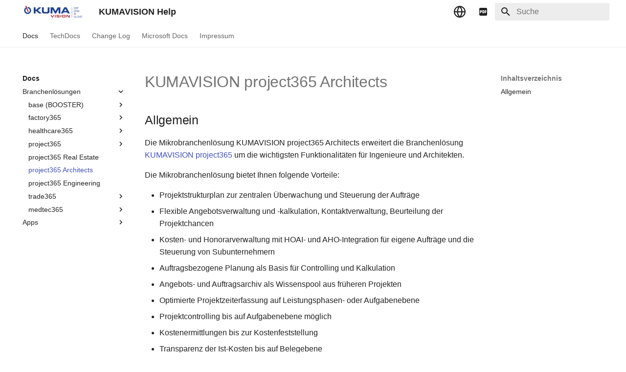

--- FILE ---
content_type: text/html
request_url: https://docs.kumavision.de/de/arch/
body_size: 17729
content:

<!DOCTYPE html>

<html class="no-js" lang="de">
<head>
<meta charset="utf-8"/>
<meta content="width=device-width,initial-scale=1" name="viewport"/>
<meta content="KUMAVISION AG" name="author"/>
<link href="https://docs.kumavision.de/arch/" rel="canonical"/>
<link href="../ret/" rel="prev"/>
<link href="../engi/" rel="next"/>
<link href="../assets/favicon.png" rel="icon"/>
<meta content="mkdocs-1.5.3, mkdocs-material-9.5.6" name="generator"/>
<title>project365 Architects - KUMAVISION Help</title>
<link href="../assets/stylesheets/main.50c56a3b.min.css" rel="stylesheet"/>
<link href="../assets/stylesheets/palette.06af60db.min.css" rel="stylesheet"/>
<link href="../assets/stylesheets/additional.css" rel="stylesheet"/>
<script>__md_scope=new URL("..",location),__md_hash=e=>[...e].reduce((e,_)=>(e<<5)-e+_.charCodeAt(0),0),__md_get=(e,_=localStorage,t=__md_scope)=>JSON.parse(_.getItem(t.pathname+"."+e)),__md_set=(e,_,t=localStorage,a=__md_scope)=>{try{t.setItem(a.pathname+"."+e,JSON.stringify(_))}catch(e){}}</script>
</head>
<body data-md-color-accent="#21438b" data-md-color-primary="white" data-md-color-scheme="default" dir="ltr">
<input autocomplete="off" class="md-toggle" data-md-toggle="drawer" id="__drawer" type="checkbox"/>
<input autocomplete="off" class="md-toggle" data-md-toggle="search" id="__search" type="checkbox"/>
<label class="md-overlay" for="__drawer"></label>
<div data-md-component="skip">
<a class="md-skip" href="#project365-architects">
          Zum Inhalt
        </a>
</div>
<div data-md-component="announce">
</div>
<header class="md-header" data-md-component="header">
<nav aria-label="Kopfzeile" class="md-header__inner md-grid">
<a aria-label="KUMAVISION Help" class="md-header__button md-logo" data-md-component="logo" href=".." title="KUMAVISION Help">
<img alt="logo" src="../assets/logo.svg"/>
</a>
<label class="md-header__button md-icon" for="__drawer">
<svg viewbox="0 0 24 24" xmlns="http://www.w3.org/2000/svg"><path d="M3 6h18v2H3V6m0 5h18v2H3v-2m0 5h18v2H3v-2Z"></path></svg>
</label>
<div class="md-header__title" data-md-component="header-title">
<div class="md-header__ellipsis">
<div class="md-header__topic">
<span class="md-ellipsis">
            KUMAVISION Help
          </span>
</div>
<div class="md-header__topic" data-md-component="header-topic">
<span class="md-ellipsis">
            
              project365 Architects
            
          </span>
</div>
</div>
</div>
<div class="md-header__option">
<div class="md-select">
<button aria-label="Sprache wechseln" class="md-header__button md-icon">
<svg viewbox="0 0 16 16" xmlns="http://www.w3.org/2000/svg"><path d="M8 0a8 8 0 1 1 0 16A8 8 0 0 1 8 0ZM5.78 8.75a9.64 9.64 0 0 0 1.363 4.177c.255.426.542.832.857 1.215.245-.296.551-.705.857-1.215A9.64 9.64 0 0 0 10.22 8.75Zm4.44-1.5a9.64 9.64 0 0 0-1.363-4.177c-.307-.51-.612-.919-.857-1.215a9.927 9.927 0 0 0-.857 1.215A9.64 9.64 0 0 0 5.78 7.25Zm-5.944 1.5H1.543a6.507 6.507 0 0 0 4.666 5.5c-.123-.181-.24-.365-.352-.552-.715-1.192-1.437-2.874-1.581-4.948Zm-2.733-1.5h2.733c.144-2.074.866-3.756 1.58-4.948.12-.197.237-.381.353-.552a6.507 6.507 0 0 0-4.666 5.5Zm10.181 1.5c-.144 2.074-.866 3.756-1.58 4.948-.12.197-.237.381-.353.552a6.507 6.507 0 0 0 4.666-5.5Zm2.733-1.5a6.507 6.507 0 0 0-4.666-5.5c.123.181.24.365.353.552.714 1.192 1.436 2.874 1.58 4.948Z"></path></svg>
</button>
<div class="md-select__inner">
<ul class="md-select__list">
<li class="md-select__item">
<a class="md-select__link" href="../en/arch/" hreflang="en">
              English
            </a>
</li>
<li class="md-select__item">
<a class="md-select__link" href="./" hreflang="de">
              Deutsch
            </a>
</li>
</ul>
</div>
</div>
</div>
<div class="md-header__option cbl"><a href="https://docs.kumavision.de/pdf/"><button aria-label="pdf" class="md-header__button md-icon"><svg viewbox="0 0 24 24"><path d="M12,10.5H13V13.5H12V10.5M7,11.5H8V10.5H7V11.5M20,6V18A2,2 0 0,1 18,20H6A2,2 0 0,1 4,18V6A2,2 0 0,1 6,4H18A2,2 0 0,1 20,6M9.5,10.5A1.5,1.5 0 0,0 8,9H5.5V15H7V13H8A1.5,1.5 0 0,0 9.5,11.5V10.5M14.5,10.5A1.5,1.5 0 0,0 13,9H10.5V15H13A1.5,1.5 0 0,0 14.5,13.5V10.5M18.5,9H15.5V15H17V13H18.5V11.5H17V10.5H18.5V9Z" fill="currentColor"></path></svg></button></a></div><label class="md-header__button md-icon" for="__search">
<svg viewbox="0 0 24 24" xmlns="http://www.w3.org/2000/svg"><path d="M9.5 3A6.5 6.5 0 0 1 16 9.5c0 1.61-.59 3.09-1.56 4.23l.27.27h.79l5 5-1.5 1.5-5-5v-.79l-.27-.27A6.516 6.516 0 0 1 9.5 16 6.5 6.5 0 0 1 3 9.5 6.5 6.5 0 0 1 9.5 3m0 2C7 5 5 7 5 9.5S7 14 9.5 14 14 12 14 9.5 12 5 9.5 5Z"></path></svg>
</label>
<div class="md-search" data-md-component="search" role="dialog">
<label class="md-search__overlay" for="__search"></label>
<div class="md-search__inner" role="search">
<form class="md-search__form" name="search">
<input aria-label="Suche" autocapitalize="off" autocomplete="off" autocorrect="off" class="md-search__input" data-md-component="search-query" name="query" placeholder="Suche" required="" spellcheck="false" type="text"/>
<label class="md-search__icon md-icon" for="__search">
<svg viewbox="0 0 24 24" xmlns="http://www.w3.org/2000/svg"><path d="M9.5 3A6.5 6.5 0 0 1 16 9.5c0 1.61-.59 3.09-1.56 4.23l.27.27h.79l5 5-1.5 1.5-5-5v-.79l-.27-.27A6.516 6.516 0 0 1 9.5 16 6.5 6.5 0 0 1 3 9.5 6.5 6.5 0 0 1 9.5 3m0 2C7 5 5 7 5 9.5S7 14 9.5 14 14 12 14 9.5 12 5 9.5 5Z"></path></svg>
<svg viewbox="0 0 24 24" xmlns="http://www.w3.org/2000/svg"><path d="M20 11v2H8l5.5 5.5-1.42 1.42L4.16 12l7.92-7.92L13.5 5.5 8 11h12Z"></path></svg>
</label>
<nav aria-label="Suche" class="md-search__options">
<a aria-label="Teilen" class="md-search__icon md-icon" data-clipboard="" data-clipboard-text="" data-md-component="search-share" href="javascript:void(0)" tabindex="-1" title="Teilen">
<svg viewbox="0 0 24 24" xmlns="http://www.w3.org/2000/svg"><path d="M18 16.08c-.76 0-1.44.3-1.96.77L8.91 12.7c.05-.23.09-.46.09-.7 0-.24-.04-.47-.09-.7l7.05-4.11c.54.5 1.25.81 2.04.81a3 3 0 0 0 3-3 3 3 0 0 0-3-3 3 3 0 0 0-3 3c0 .24.04.47.09.7L8.04 9.81C7.5 9.31 6.79 9 6 9a3 3 0 0 0-3 3 3 3 0 0 0 3 3c.79 0 1.5-.31 2.04-.81l7.12 4.15c-.05.21-.08.43-.08.66 0 1.61 1.31 2.91 2.92 2.91 1.61 0 2.92-1.3 2.92-2.91A2.92 2.92 0 0 0 18 16.08Z"></path></svg>
</a>
<button aria-label="Zurücksetzen" class="md-search__icon md-icon" tabindex="-1" title="Zurücksetzen" type="reset">
<svg viewbox="0 0 24 24" xmlns="http://www.w3.org/2000/svg"><path d="M19 6.41 17.59 5 12 10.59 6.41 5 5 6.41 10.59 12 5 17.59 6.41 19 12 13.41 17.59 19 19 17.59 13.41 12 19 6.41Z"></path></svg>
</button>
</nav>
</form>
<div class="md-search__output">
<div class="md-search__scrollwrap" data-md-scrollfix="">
<div class="md-search-result" data-md-component="search-result">
<div class="md-search-result__meta">
            Suche wird initialisiert
          </div>
<ol class="md-search-result__list" role="presentation"></ol>
</div>
</div>
</div>
</div>
</div>
</nav>
</header>
<div class="md-container" data-md-component="container">
<nav aria-label="Hauptnavigation" class="md-tabs" data-md-component="tabs">
<div class="md-grid">
<ul class="md-tabs__list">
<li class="md-tabs__item md-tabs__item--active">
<a class="md-tabs__link" href="..">
          
  
    
  
  Docs

        </a>
</li>
<li class="md-tabs__item">
<a class="md-tabs__link" href="https://techdocs.kumavision.de/techdoc/">
        
  
    
  
  TechDocs

      </a>
</li>
<li class="md-tabs__item">
<a class="md-tabs__link" href="https://techdocs.kumavision.de/changelog/">
        
  
    
  
  Change Log

      </a>
</li>
<li class="md-tabs__item">
<a class="md-tabs__link" href="https://docs.microsoft.com/dynamics365/business-central/">
        
  
    
  
  Microsoft Docs

      </a>
</li>
<li class="md-tabs__item">
<a class="md-tabs__link" href="https://kumavision.com/en/impressum">
        
  
    
  
  Impressum

      </a>
</li>
</ul>
</div>
</nav>
<main class="md-main" data-md-component="main">
<div class="md-main__inner md-grid">
<div class="md-sidebar md-sidebar--primary" data-md-component="sidebar" data-md-type="navigation">
<div class="md-sidebar__scrollwrap">
<div class="md-sidebar__inner">
<nav aria-label="Navigation" class="md-nav md-nav--primary md-nav--lifted" data-md-level="0">
<label class="md-nav__title" for="__drawer">
<a aria-label="KUMAVISION Help" class="md-nav__button md-logo" data-md-component="logo" href=".." title="KUMAVISION Help">
<img alt="logo" src="../assets/logo.svg"/>
</a>
    KUMAVISION Help
  </label>
<ul class="md-nav__list" data-md-scrollfix="">
<li class="md-nav__item md-nav__item--active md-nav__item--section md-nav__item--nested">
<input checked="" class="md-nav__toggle md-toggle" id="__nav_1" type="checkbox"/>
<div class="md-nav__link md-nav__container">
<a class="md-nav__link" href="..">
<span class="md-ellipsis">
    Docs
  </span>
</a>
<label class="md-nav__link" for="__nav_1" id="__nav_1_label" tabindex="">
<span class="md-nav__icon md-icon"></span>
</label>
</div>
<nav aria-expanded="true" aria-labelledby="__nav_1_label" class="md-nav" data-md-level="1">
<label class="md-nav__title" for="__nav_1">
<span class="md-nav__icon md-icon"></span>
            Docs
          </label>
<ul class="md-nav__list" data-md-scrollfix="">
<li class="md-nav__item md-nav__item--active md-nav__item--nested">
<input checked="" class="md-nav__toggle md-toggle" id="__nav_1_2" type="checkbox"/>
<label class="md-nav__link" for="__nav_1_2" id="__nav_1_2_label" tabindex="0">
<span class="md-ellipsis">
    Branchenlösungen
  </span>
<span class="md-nav__icon md-icon"></span>
</label>
<nav aria-expanded="true" aria-labelledby="__nav_1_2_label" class="md-nav" data-md-level="2">
<label class="md-nav__title" for="__nav_1_2">
<span class="md-nav__icon md-icon"></span>
            Branchenlösungen
          </label>
<ul class="md-nav__list" data-md-scrollfix="">
<li class="md-nav__item md-nav__item--nested">
<input class="md-nav__toggle md-toggle" id="__nav_1_2_1" type="checkbox"/>
<div class="md-nav__link md-nav__container">
<a class="md-nav__link" href="../kba/">
<span class="md-ellipsis">
    base (BOOSTER)
  </span>
</a>
<label class="md-nav__link" for="__nav_1_2_1" id="__nav_1_2_1_label" tabindex="0">
<span class="md-nav__icon md-icon"></span>
</label>
</div>
<nav aria-expanded="false" aria-labelledby="__nav_1_2_1_label" class="md-nav" data-md-level="3">
<label class="md-nav__title" for="__nav_1_2_1">
<span class="md-nav__icon md-icon"></span>
            base (BOOSTER)
          </label>
<ul class="md-nav__list" data-md-scrollfix="">
<li class="md-nav__item">
<a class="md-nav__link" href="../kba/Basics/">
<span class="md-ellipsis">
    Allgemeine Geschäftsfunktionen
  </span>
</a>
</li>
<li class="md-nav__item">
<a class="md-nav__link" href="../kba/FinancialAccounting/">
<span class="md-ellipsis">
    Finanzmanagement
  </span>
</a>
</li>
<li class="md-nav__item">
<a class="md-nav__link" href="../kba/SalesAndMarketing/">
<span class="md-ellipsis">
    Verkauf
  </span>
</a>
</li>
<li class="md-nav__item">
<a class="md-nav__link" href="../kba/Purchasing/">
<span class="md-ellipsis">
    Einkauf
  </span>
</a>
</li>
<li class="md-nav__item">
<a class="md-nav__link" href="../kba/Manufacturing/">
<span class="md-ellipsis">
    Produktion
  </span>
</a>
</li>
<li class="md-nav__item">
<a class="md-nav__link" href="../kba/WarehouseAndLogistics/">
<span class="md-ellipsis">
    Lagerverwaltung
  </span>
</a>
</li>
<li class="md-nav__item">
<a class="md-nav__link" href="../kba/Service/">
<span class="md-ellipsis">
    Service
  </span>
</a>
</li>
<li class="md-nav__item">
<a class="md-nav__link" href="../kba/PurchaseRequisition/">
<span class="md-ellipsis">
    Bestellanforderung (BANF)
  </span>
</a>
</li>
<li class="md-nav__item">
<a class="md-nav__link" href="../kba/ShipmentProcessing/">
<span class="md-ellipsis">
    Versandabwicklung
  </span>
</a>
</li>
<li class="md-nav__item">
<a class="md-nav__link" href="../kba/Compliance/">
<span class="md-ellipsis">
    Compliance
  </span>
</a>
</li>
<li class="md-nav__item">
<a class="md-nav__link" href="../kba/ComplaintGrievanceManagement/">
<span class="md-ellipsis">
    Reklamations- und Beschwerdemanagement inkl. Failure Mode and Effects Analysis
  </span>
</a>
</li>
<li class="md-nav__item">
<a class="md-nav__link" href="../kba/UniqueDeviceIdentificationUDI/">
<span class="md-ellipsis">
    Unique Device Identification
  </span>
</a>
</li>
<li class="md-nav__item">
<a class="md-nav__link" href="../kba/LabelsInterface/">
<span class="md-ellipsis">
    Schnittstelle zum Etikettenprogramm
  </span>
</a>
</li>
<li class="md-nav__item">
<a class="md-nav__link" href="../kba/LoadCarrierManagement/">
<span class="md-ellipsis">
    Erweiterung Microsoft Packstücke mit Ladungsträgern
  </span>
</a>
</li>
<li class="md-nav__item">
<a class="md-nav__link" href="../kba/APIPageCreator/">
<span class="md-ellipsis">
    API Page Creator
  </span>
</a>
</li>
<li class="md-nav__item">
<a class="md-nav__link" href="../kba/BasicSetup/">
<span class="md-ellipsis">
    Grundeinrichtung
  </span>
</a>
</li>
<li class="md-nav__item">
<a class="md-nav__link" href="../kba/DeprecatedFeatures/">
<span class="md-ellipsis">
    Abkündigungen
  </span>
</a>
</li>
</ul>
</nav>
</li>
<li class="md-nav__item md-nav__item--nested">
<input class="md-nav__toggle md-toggle" id="__nav_1_2_2" type="checkbox"/>
<div class="md-nav__link md-nav__container">
<a class="md-nav__link" href="../fcy/">
<span class="md-ellipsis">
    factory365
  </span>
</a>
<label class="md-nav__link" for="__nav_1_2_2" id="__nav_1_2_2_label" tabindex="0">
<span class="md-nav__icon md-icon"></span>
</label>
</div>
<nav aria-expanded="false" aria-labelledby="__nav_1_2_2_label" class="md-nav" data-md-level="3">
<label class="md-nav__title" for="__nav_1_2_2">
<span class="md-nav__icon md-icon"></span>
            factory365
          </label>
<ul class="md-nav__list" data-md-scrollfix="">
<li class="md-nav__item md-nav__item--nested">
<input class="md-nav__toggle md-toggle" id="__nav_1_2_2_2" type="checkbox"/>
<label class="md-nav__link" for="__nav_1_2_2_2" id="__nav_1_2_2_2_label" tabindex="0">
<span class="md-ellipsis">
    Allgemeine Geschäftsfunktionen
  </span>
<span class="md-nav__icon md-icon"></span>
</label>
<nav aria-expanded="false" aria-labelledby="__nav_1_2_2_2_label" class="md-nav" data-md-level="4">
<label class="md-nav__title" for="__nav_1_2_2_2">
<span class="md-nav__icon md-icon"></span>
            Allgemeine Geschäftsfunktionen
          </label>
<ul class="md-nav__list" data-md-scrollfix="">
<li class="md-nav__item">
<a class="md-nav__link" href="../fcy/Basics/">
<span class="md-ellipsis">
    Allgemeine Geschäftsfunktionen Übersicht
  </span>
</a>
</li>
<li class="md-nav__item">
<a class="md-nav__link" href="../fcy/ItemAttributes/">
<span class="md-ellipsis">
    Artikelattribute
  </span>
</a>
</li>
<li class="md-nav__item">
<a class="md-nav__link" href="../fcy/Subcontracting/">
<span class="md-ellipsis">
    Fremdfertigung
  </span>
</a>
</li>
<li class="md-nav__item">
<a class="md-nav__link" href="../fcy/MetalSurcharges/">
<span class="md-ellipsis">
    Metallteuerungszuschlag
  </span>
</a>
</li>
</ul>
</nav>
</li>
<li class="md-nav__item">
<a class="md-nav__link" href="../fcy/SalesAndMarketing/">
<span class="md-ellipsis">
    Verkauf
  </span>
</a>
</li>
<li class="md-nav__item">
<a class="md-nav__link" href="../fcy/Purchasing/">
<span class="md-ellipsis">
    Einkauf
  </span>
</a>
</li>
<li class="md-nav__item md-nav__item--nested">
<input class="md-nav__toggle md-toggle" id="__nav_1_2_2_5" type="checkbox"/>
<label class="md-nav__link" for="__nav_1_2_2_5" id="__nav_1_2_2_5_label" tabindex="0">
<span class="md-ellipsis">
    Produktion
  </span>
<span class="md-nav__icon md-icon"></span>
</label>
<nav aria-expanded="false" aria-labelledby="__nav_1_2_2_5_label" class="md-nav" data-md-level="4">
<label class="md-nav__title" for="__nav_1_2_2_5">
<span class="md-nav__icon md-icon"></span>
            Produktion
          </label>
<ul class="md-nav__list" data-md-scrollfix="">
<li class="md-nav__item">
<a class="md-nav__link" href="../fcy/Manufacturing/">
<span class="md-ellipsis">
    Allgemein
  </span>
</a>
</li>
<li class="md-nav__item">
<a class="md-nav__link" href="../fcy/ManufacturingSetup/">
<span class="md-ellipsis">
    Produktion Einrichtung
  </span>
</a>
</li>
<li class="md-nav__item">
<a class="md-nav__link" href="../fcy/ProductionOrderTypes/">
<span class="md-ellipsis">
    Fertigungsauftragsarten
  </span>
</a>
</li>
<li class="md-nav__item">
<a class="md-nav__link" href="../fcy/NavigateProductionBOMsAndRoutings/">
<span class="md-ellipsis">
    Komfortnavigation für Fertigungsstücklisten und Arbeitspläne
  </span>
</a>
</li>
<li class="md-nav__item">
<a class="md-nav__link" href="../fcy/ComfortExchangeProductionBomItem/">
<span class="md-ellipsis">
    Artikel in Stückliste ersetzen Komfort
  </span>
</a>
</li>
<li class="md-nav__item">
<a class="md-nav__link" href="../fcy/OperationvaluesPreserve/">
<span class="md-ellipsis">
    Arbeitsgangwerte beibehalten
  </span>
</a>
</li>
<li class="md-nav__item">
<a class="md-nav__link" href="../fcy/SecondaryOperations/">
<span class="md-ellipsis">
    Sekundäre Arbeitsgänge
  </span>
</a>
</li>
<li class="md-nav__item">
<a class="md-nav__link" href="../fcy/Overproduction/">
<span class="md-ellipsis">
    Überproduktion
  </span>
</a>
</li>
<li class="md-nav__item">
<a class="md-nav__link" href="../fcy/CapacityQuantitiesInProductionOverview/">
<span class="md-ellipsis">
    Kapazitätsmengen in den Fertigungsauftrag Übersichten
  </span>
</a>
</li>
<li class="md-nav__item">
<a class="md-nav__link" href="../fcy/FlagInsufficientDemand/">
<span class="md-ellipsis">
    Verfügbarkeitsampeln
  </span>
</a>
</li>
<li class="md-nav__item">
<a class="md-nav__link" href="../fcy/AutomaticItemTracking/">
<span class="md-ellipsis">
    Automatische Artikelverfolgung
  </span>
</a>
</li>
<li class="md-nav__item">
<a class="md-nav__link" href="../fcy/OptimizedAbsenceManagement/">
<span class="md-ellipsis">
    Optimiertes Fehlzeitenmanagement
  </span>
</a>
</li>
<li class="md-nav__item">
<a class="md-nav__link" href="../fcy/Dispatch/">
<span class="md-ellipsis">
    Versandabwicklung
  </span>
</a>
</li>
</ul>
</nav>
</li>
<li class="md-nav__item">
<a class="md-nav__link" href="../fcy/WarehouseAndLogistics/">
<span class="md-ellipsis">
    Lagerverwaltung
  </span>
</a>
</li>
<li class="md-nav__item">
<a class="md-nav__link" href="../fcy/Service/">
<span class="md-ellipsis">
    Service
  </span>
</a>
</li>
<li class="md-nav__item md-nav__item--nested">
<input class="md-nav__toggle md-toggle" id="__nav_1_2_2_8" type="checkbox"/>
<label class="md-nav__link" for="__nav_1_2_2_8" id="__nav_1_2_2_8_label" tabindex="0">
<span class="md-ellipsis">
    Konstruktion und Entwicklung
  </span>
<span class="md-nav__icon md-icon"></span>
</label>
<nav aria-expanded="false" aria-labelledby="__nav_1_2_2_8_label" class="md-nav" data-md-level="4">
<label class="md-nav__title" for="__nav_1_2_2_8">
<span class="md-nav__icon md-icon"></span>
            Konstruktion und Entwicklung
          </label>
<ul class="md-nav__list" data-md-scrollfix="">
<li class="md-nav__item">
<a class="md-nav__link" href="../fcy/EngineeringAndDesignGeneral/">
<span class="md-ellipsis">
    Allgemein
  </span>
</a>
</li>
<li class="md-nav__item">
<a class="md-nav__link" href="../fcy/EngineeringAndDesignSetup/">
<span class="md-ellipsis">
    Einrichtung
  </span>
</a>
</li>
<li class="md-nav__item">
<a class="md-nav__link" href="../fcy/EngineeringAndDesignOrder/">
<span class="md-ellipsis">
    E+D Auftrag
  </span>
</a>
</li>
<li class="md-nav__item">
<a class="md-nav__link" href="../fcy/EngineeringAndDesignModPropWorksheet/">
<span class="md-ellipsis">
    E+D Änderungsvorschlag
  </span>
</a>
</li>
<li class="md-nav__item">
<a class="md-nav__link" href="../fcy/EngineeringAndDesignOrderPlanning/">
<span class="md-ellipsis">
    E+D Auftragsplanung
  </span>
</a>
</li>
<li class="md-nav__item">
<a class="md-nav__link" href="../fcy/EngineeringAndDesignMonitoring/">
<span class="md-ellipsis">
    Ausführungsüberwachung
  </span>
</a>
</li>
<li class="md-nav__item">
<a class="md-nav__link" href="../fcy/TransferOfComponents/">
<span class="md-ellipsis">
    Umlagerung von Komponenten
  </span>
</a>
</li>
</ul>
</nav>
</li>
<li class="md-nav__item">
<a class="md-nav__link" href="../fcy/ItemVersions/">
<span class="md-ellipsis">
    Artikelversionen
  </span>
</a>
</li>
<li class="md-nav__item">
<a class="md-nav__link" href="../fcy/SchedulingAgreementManagement/">
<span class="md-ellipsis">
    Lieferplanmanagement
  </span>
</a>
</li>
<li class="md-nav__item">
<a class="md-nav__link" href="../fcy/Calculation/">
<span class="md-ellipsis">
    Kalkulation
  </span>
</a>
</li>
<li class="md-nav__item md-nav__item--nested">
<input class="md-nav__toggle md-toggle" id="__nav_1_2_2_12" type="checkbox"/>
<label class="md-nav__link" for="__nav_1_2_2_12" id="__nav_1_2_2_12_label" tabindex="0">
<span class="md-ellipsis">
    Anlagenbau
  </span>
<span class="md-nav__icon md-icon"></span>
</label>
<nav aria-expanded="false" aria-labelledby="__nav_1_2_2_12_label" class="md-nav" data-md-level="4">
<label class="md-nav__title" for="__nav_1_2_2_12">
<span class="md-nav__icon md-icon"></span>
            Anlagenbau
          </label>
<ul class="md-nav__list" data-md-scrollfix="">
<li class="md-nav__item">
<a class="md-nav__link" href="../fcy/Overview/">
<span class="md-ellipsis">
    Allgemein
  </span>
</a>
</li>
<li class="md-nav__item">
<a class="md-nav__link" href="../fcy/ProjectSetup/">
<span class="md-ellipsis">
    Projektgrundeinrichtung
  </span>
</a>
</li>
<li class="md-nav__item">
<a class="md-nav__link" href="../fcy/ResourceMasterdata/">
<span class="md-ellipsis">
    Ressourcenstammdaten
  </span>
</a>
</li>
<li class="md-nav__item">
<a class="md-nav__link" href="../fcy/ProjectPlanning/">
<span class="md-ellipsis">
    Projektplanung
  </span>
</a>
</li>
<li class="md-nav__item">
<a class="md-nav__link" href="../fcy/RiskManagement/">
<span class="md-ellipsis">
    Risikomanagement
  </span>
</a>
</li>
<li class="md-nav__item">
<a class="md-nav__link" href="../fcy/ProjectEffort/">
<span class="md-ellipsis">
    Projektaufwand
  </span>
</a>
</li>
<li class="md-nav__item">
<a class="md-nav__link" href="../fcy/ProjectPurchasing/">
<span class="md-ellipsis">
    Projekteinkauf
  </span>
</a>
</li>
<li class="md-nav__item">
<a class="md-nav__link" href="../fcy/ProjectManufacturing/">
<span class="md-ellipsis">
    Projektfertigung
  </span>
</a>
</li>
<li class="md-nav__item">
<a class="md-nav__link" href="../fcy/ProjectAccounting/">
<span class="md-ellipsis">
    Projektabrechnung
  </span>
</a>
</li>
<li class="md-nav__item">
<a class="md-nav__link" href="../fcy/ProjectControlling/">
<span class="md-ellipsis">
    Projektcontrolling
  </span>
</a>
</li>
<li class="md-nav__item">
<a class="md-nav__link" href="../fcy/ComplaintAndCreditNote/">
<span class="md-ellipsis">
    Reklamation und Gutschrift
  </span>
</a>
</li>
<li class="md-nav__item">
<a class="md-nav__link" href="../fcy/WorkInProgress/">
<span class="md-ellipsis">
    Work in Progress
  </span>
</a>
</li>
<li class="md-nav__item">
<a class="md-nav__link" href="../fcy/Obligo/">
<span class="md-ellipsis">
    Projekt Obligo
  </span>
</a>
</li>
<li class="md-nav__item">
<a class="md-nav__link" href="../fcy/Forecast/">
<span class="md-ellipsis">
    Projekt Forecast
  </span>
</a>
</li>
</ul>
</nav>
</li>
<li class="md-nav__item">
<a class="md-nav__link" href="../fcy/PDMInterface/">
<span class="md-ellipsis">
    PDM-Interface
  </span>
</a>
</li>
<li class="md-nav__item md-nav__item--nested">
<input class="md-nav__toggle md-toggle" id="__nav_1_2_2_14" type="checkbox"/>
<label class="md-nav__link" for="__nav_1_2_2_14" id="__nav_1_2_2_14_label" tabindex="0">
<span class="md-ellipsis">
    Grundeinrichtung
  </span>
<span class="md-nav__icon md-icon"></span>
</label>
<nav aria-expanded="false" aria-labelledby="__nav_1_2_2_14_label" class="md-nav" data-md-level="4">
<label class="md-nav__title" for="__nav_1_2_2_14">
<span class="md-nav__icon md-icon"></span>
            Grundeinrichtung
          </label>
<ul class="md-nav__list" data-md-scrollfix="">
<li class="md-nav__item">
<a class="md-nav__link" href="../fcy/BasicSetup/">
<span class="md-ellipsis">
    Allgemein
  </span>
</a>
</li>
<li class="md-nav__item">
<a class="md-nav__link" href="../fcy/MandatoryFields/">
<span class="md-ellipsis">
    Pflichtfeldprüfung
  </span>
</a>
</li>
<li class="md-nav__item">
<a class="md-nav__link" href="../fcy/FlexibleReservationSystem/">
<span class="md-ellipsis">
    Flexibles Reservierungssystem
  </span>
</a>
</li>
</ul>
</nav>
</li>
<li class="md-nav__item">
<a class="md-nav__link" href="../fcy/SetupAndDemoData/">
<span class="md-ellipsis">
    Einrichtungs- und Demodaten
  </span>
</a>
</li>
<li class="md-nav__item">
<a class="md-nav__link" href="../fcy/DeprecatedFeatures/">
<span class="md-ellipsis">
    Abkündigungen
  </span>
</a>
</li>
</ul>
</nav>
</li>
<li class="md-nav__item md-nav__item--nested">
<input class="md-nav__toggle md-toggle" id="__nav_1_2_3" type="checkbox"/>
<div class="md-nav__link md-nav__container">
<a class="md-nav__link" href="../med/">
<span class="md-ellipsis">
    healthcare365
  </span>
</a>
<label class="md-nav__link" for="__nav_1_2_3" id="__nav_1_2_3_label" tabindex="0">
<span class="md-nav__icon md-icon"></span>
</label>
</div>
<nav aria-expanded="false" aria-labelledby="__nav_1_2_3_label" class="md-nav" data-md-level="3">
<label class="md-nav__title" for="__nav_1_2_3">
<span class="md-nav__icon md-icon"></span>
            healthcare365
          </label>
<ul class="md-nav__list" data-md-scrollfix="">
<li class="md-nav__item md-nav__item--nested">
<input class="md-nav__toggle md-toggle" id="__nav_1_2_3_2" type="checkbox"/>
<label class="md-nav__link" for="__nav_1_2_3_2" id="__nav_1_2_3_2_label" tabindex="0">
<span class="md-ellipsis">
    Allgemeine Geschäftsfunktionen
  </span>
<span class="md-nav__icon md-icon"></span>
</label>
<nav aria-expanded="false" aria-labelledby="__nav_1_2_3_2_label" class="md-nav" data-md-level="4">
<label class="md-nav__title" for="__nav_1_2_3_2">
<span class="md-nav__icon md-icon"></span>
            Allgemeine Geschäftsfunktionen
          </label>
<ul class="md-nav__list" data-md-scrollfix="">
<li class="md-nav__item">
<a class="md-nav__link" href="../med/GeneralBusinessFunctionality/">
<span class="md-ellipsis">
    Allgemein
  </span>
</a>
</li>
<li class="md-nav__item">
<a class="md-nav__link" href="../med/OutputAndPrintingOfSalutations/">
<span class="md-ellipsis">
    Ausgabe und Druck von Anreden
  </span>
</a>
</li>
<li class="md-nav__item">
<a class="md-nav__link" href="../med/MarketingCockpit/">
<span class="md-ellipsis">
    Marketing Cockpit
  </span>
</a>
</li>
<li class="md-nav__item">
<a class="md-nav__link" href="../med/ContactShortcoll/">
<span class="md-ellipsis">
    Kurzerfassung mit Wizard
  </span>
</a>
</li>
<li class="md-nav__item">
<a class="md-nav__link" href="../med/PartnerRole/">
<span class="md-ellipsis">
    Partnerrollen
  </span>
</a>
</li>
<li class="md-nav__item">
<a class="md-nav__link" href="../med/Resubmissions/">
<span class="md-ellipsis">
    Wiedervorlage
  </span>
</a>
</li>
<li class="md-nav__item">
<a class="md-nav__link" href="../med/HealthcareSearch/">
<span class="md-ellipsis">
    healthcare+ Suche
  </span>
</a>
</li>
<li class="md-nav__item">
<a class="md-nav__link" href="../med/ItemTracking/">
<span class="md-ellipsis">
    Artikelverfolgung
  </span>
</a>
</li>
<li class="md-nav__item">
<a class="md-nav__link" href="../med/BlockItemsWithoutVariants/">
<span class="md-ellipsis">
    Buchung von Artikeln ohne Variante ausschließen
  </span>
</a>
</li>
<li class="md-nav__item">
<a class="md-nav__link" href="../med/ContactWarnings/">
<span class="md-ellipsis">
    Warnhinweise
  </span>
</a>
</li>
<li class="md-nav__item">
<a class="md-nav__link" href="../med/SpecialNotes/">
<span class="md-ellipsis">
    Besondere Hinweise
  </span>
</a>
</li>
</ul>
</nav>
</li>
<li class="md-nav__item">
<a class="md-nav__link" href="../med/Finance/">
<span class="md-ellipsis">
    Finanzmanagement
  </span>
</a>
</li>
<li class="md-nav__item md-nav__item--nested">
<input class="md-nav__toggle md-toggle" id="__nav_1_2_3_4" type="checkbox"/>
<label class="md-nav__link" for="__nav_1_2_3_4" id="__nav_1_2_3_4_label" tabindex="0">
<span class="md-ellipsis">
    Verkauf
  </span>
<span class="md-nav__icon md-icon"></span>
</label>
<nav aria-expanded="false" aria-labelledby="__nav_1_2_3_4_label" class="md-nav" data-md-level="4">
<label class="md-nav__title" for="__nav_1_2_3_4">
<span class="md-nav__icon md-icon"></span>
            Verkauf
          </label>
<ul class="md-nav__list" data-md-scrollfix="">
<li class="md-nav__item">
<a class="md-nav__link" href="../med/SalesandMarketing/">
<span class="md-ellipsis">
    Allgemein
  </span>
</a>
</li>
<li class="md-nav__item">
<a class="md-nav__link" href="../med/MarketingCockpit_Sales/">
<span class="md-ellipsis">
    Marketing Cockpit
  </span>
</a>
</li>
<li class="md-nav__item">
<a class="md-nav__link" href="../med/Customer/">
<span class="md-ellipsis">
    Debitor
  </span>
</a>
</li>
<li class="md-nav__item">
<a class="md-nav__link" href="../med/Item_Sales/">
<span class="md-ellipsis">
    Artikelstammdaten
  </span>
</a>
</li>
<li class="md-nav__item">
<a class="md-nav__link" href="../med/SalesAdditionalFields/">
<span class="md-ellipsis">
    Zusatzfelder im Verkauf
  </span>
</a>
</li>
<li class="md-nav__item">
<a class="md-nav__link" href="../med/SalesQuotes/">
<span class="md-ellipsis">
    Verkaufsangebot
  </span>
</a>
</li>
<li class="md-nav__item">
<a class="md-nav__link" href="../med/SalesOrder/">
<span class="md-ellipsis">
    Verkaufsaufträge
  </span>
</a>
</li>
<li class="md-nav__item">
<a class="md-nav__link" href="../med/BlanketSalesOrders/">
<span class="md-ellipsis">
    Rahmenauftrag
  </span>
</a>
</li>
<li class="md-nav__item">
<a class="md-nav__link" href="../med/GrossAmountsOnReceiptsTaxable/">
<span class="md-ellipsis">
    Darstellung der Bruttobeträge auf Belegen steuerbar
  </span>
</a>
</li>
<li class="md-nav__item">
<a class="md-nav__link" href="../med/DeliveryNoteCancellation/">
<span class="md-ellipsis">
    Lieferscheinstorno
  </span>
</a>
</li>
<li class="md-nav__item">
<a class="md-nav__link" href="../med/SalesCreditMemo/">
<span class="md-ellipsis">
    Verkaufsgutschrift
  </span>
</a>
</li>
<li class="md-nav__item">
<a class="md-nav__link" href="../med/Reservation/">
<span class="md-ellipsis">
    Manuelle Reservierung
  </span>
</a>
</li>
<li class="md-nav__item">
<a class="md-nav__link" href="../med/NegativeItemListing/">
<span class="md-ellipsis">
    Artikel Negativlisten
  </span>
</a>
</li>
<li class="md-nav__item">
<a class="md-nav__link" href="../med/ShippingLotSize/">
<span class="md-ellipsis">
    Abgabelosgröße
  </span>
</a>
</li>
<li class="md-nav__item">
<a class="md-nav__link" href="../med/ColorIndicators/">
<span class="md-ellipsis">
    Ampelanzeige
  </span>
</a>
</li>
</ul>
</nav>
</li>
<li class="md-nav__item md-nav__item--nested">
<input class="md-nav__toggle md-toggle" id="__nav_1_2_3_5" type="checkbox"/>
<label class="md-nav__link" for="__nav_1_2_3_5" id="__nav_1_2_3_5_label" tabindex="0">
<span class="md-ellipsis">
    Einkauf
  </span>
<span class="md-nav__icon md-icon"></span>
</label>
<nav aria-expanded="false" aria-labelledby="__nav_1_2_3_5_label" class="md-nav" data-md-level="4">
<label class="md-nav__title" for="__nav_1_2_3_5">
<span class="md-nav__icon md-icon"></span>
            Einkauf
          </label>
<ul class="md-nav__list" data-md-scrollfix="">
<li class="md-nav__item">
<a class="md-nav__link" href="../med/Purchasing/">
<span class="md-ellipsis">
    Allgemein
  </span>
</a>
</li>
<li class="md-nav__item">
<a class="md-nav__link" href="../med/Vendor/">
<span class="md-ellipsis">
    Kreditor
  </span>
</a>
</li>
<li class="md-nav__item">
<a class="md-nav__link" href="../med/Item/">
<span class="md-ellipsis">
    Artikelstammdaten
  </span>
</a>
</li>
<li class="md-nav__item">
<a class="md-nav__link" href="../med/PurchasingAdditionalFields/">
<span class="md-ellipsis">
    Zusatzfelder im Einkauf
  </span>
</a>
</li>
<li class="md-nav__item">
<a class="md-nav__link" href="../med/TimeLimitBlanketOrders/">
<span class="md-ellipsis">
    Zeitliche Limitierung von Rahmenbestellungen
  </span>
</a>
</li>
<li class="md-nav__item">
<a class="md-nav__link" href="../med/BlanketOrdersResidualQuantity/">
<span class="md-ellipsis">
    Rahmenbestellung Restmenge
  </span>
</a>
</li>
<li class="md-nav__item">
<a class="md-nav__link" href="../med/SpecialNotesReqWorksheet/">
<span class="md-ellipsis">
    Besondere Hinweise in Bestellarbeitsblätter
  </span>
</a>
</li>
<li class="md-nav__item">
<a class="md-nav__link" href="../med/ReorderingPolicy/">
<span class="md-ellipsis">
    Wiederbeschaffungsverfahren
  </span>
</a>
</li>
<li class="md-nav__item">
<a class="md-nav__link" href="../med/StockkeepingUnit/">
<span class="md-ellipsis">
    Lagerhaltungsdaten
  </span>
</a>
</li>
</ul>
</nav>
</li>
<li class="md-nav__item">
<a class="md-nav__link" href="../med/AssemblyManagement/">
<span class="md-ellipsis">
    Montageverwaltung
  </span>
</a>
</li>
<li class="md-nav__item md-nav__item--nested">
<input class="md-nav__toggle md-toggle" id="__nav_1_2_3_7" type="checkbox"/>
<label class="md-nav__link" for="__nav_1_2_3_7" id="__nav_1_2_3_7_label" tabindex="0">
<span class="md-ellipsis">
    Produktion
  </span>
<span class="md-nav__icon md-icon"></span>
</label>
<nav aria-expanded="false" aria-labelledby="__nav_1_2_3_7_label" class="md-nav" data-md-level="4">
<label class="md-nav__title" for="__nav_1_2_3_7">
<span class="md-nav__icon md-icon"></span>
            Produktion
          </label>
<ul class="md-nav__list" data-md-scrollfix="">
<li class="md-nav__item">
<a class="md-nav__link" href="../med/Manufacturing/">
<span class="md-ellipsis">
    Allgemein
  </span>
</a>
</li>
<li class="md-nav__item">
<a class="md-nav__link" href="../med/ReportsAndDocuments/">
<span class="md-ellipsis">
    Berichte und Belege
  </span>
</a>
</li>
<li class="md-nav__item">
<a class="md-nav__link" href="../med/ComfortActions/">
<span class="md-ellipsis">
    Komfort Funktionen
  </span>
</a>
</li>
<li class="md-nav__item">
<a class="md-nav__link" href="../med/DefaultLocationAndBin/">
<span class="md-ellipsis">
    Vorbelegung von Lagerort und Lagerplatz am Artikel in der Fertigung
  </span>
</a>
</li>
<li class="md-nav__item">
<a class="md-nav__link" href="../med/MultiOrderSubcontracts/">
<span class="md-ellipsis">
    Sammelfremdfertigung
  </span>
</a>
</li>
<li class="md-nav__item">
<a class="md-nav__link" href="../med/BatchCleanProduction/">
<span class="md-ellipsis">
    chargenreine Produktion
  </span>
</a>
</li>
<li class="md-nav__item">
<a class="md-nav__link" href="../med/EquipmentTracking/">
<span class="md-ellipsis">
    Gerätezuordnung
  </span>
</a>
</li>
<li class="md-nav__item">
<a class="md-nav__link" href="../med/Subcontracting/">
<span class="md-ellipsis">
    Fremdfertigung mit Beistellung
  </span>
</a>
</li>
</ul>
</nav>
</li>
<li class="md-nav__item md-nav__item--nested">
<input class="md-nav__toggle md-toggle" id="__nav_1_2_3_8" type="checkbox"/>
<label class="md-nav__link" for="__nav_1_2_3_8" id="__nav_1_2_3_8_label" tabindex="0">
<span class="md-ellipsis">
    Lagerverwaltung
  </span>
<span class="md-nav__icon md-icon"></span>
</label>
<nav aria-expanded="false" aria-labelledby="__nav_1_2_3_8_label" class="md-nav" data-md-level="4">
<label class="md-nav__title" for="__nav_1_2_3_8">
<span class="md-nav__icon md-icon"></span>
            Lagerverwaltung
          </label>
<ul class="md-nav__list" data-md-scrollfix="">
<li class="md-nav__item">
<a class="md-nav__link" href="../med/WarehouseandLogistics/">
<span class="md-ellipsis">
    Allgemein
  </span>
</a>
</li>
<li class="md-nav__item">
<a class="md-nav__link" href="../med/TypesOfItems/">
<span class="md-ellipsis">
    Arten von Artikeln
  </span>
</a>
</li>
<li class="md-nav__item">
<a class="md-nav__link" href="../med/InventoryOverview/">
<span class="md-ellipsis">
    Lagerbestand Übersicht
  </span>
</a>
</li>
<li class="md-nav__item">
<a class="md-nav__link" href="../med/LocationsBins/">
<span class="md-ellipsis">
    Lagerorte, Lagerplätze
  </span>
</a>
</li>
<li class="md-nav__item">
<a class="md-nav__link" href="../med/LogisticsParameters/">
<span class="md-ellipsis">
    Logistikparameter
  </span>
</a>
</li>
<li class="md-nav__item">
<a class="md-nav__link" href="../med/PermissionLocations/">
<span class="md-ellipsis">
    Lagerortberechtigung
  </span>
</a>
</li>
<li class="md-nav__item">
<a class="md-nav__link" href="../med/TransactionCodesDeliveryHierarchy/">
<span class="md-ellipsis">
    Buchungscodes, Lieferhierarchie
  </span>
</a>
</li>
<li class="md-nav__item">
<a class="md-nav__link" href="../med/WarehouseReceipt/">
<span class="md-ellipsis">
    Wareneingang
  </span>
</a>
</li>
<li class="md-nav__item">
<a class="md-nav__link" href="../med/WarehouseShipment/">
<span class="md-ellipsis">
    Warenausgang
  </span>
</a>
</li>
<li class="md-nav__item">
<a class="md-nav__link" href="../med/Inventory/">
<span class="md-ellipsis">
    Inventur
  </span>
</a>
</li>
<li class="md-nav__item">
<a class="md-nav__link" href="../med/Transfers/">
<span class="md-ellipsis">
    Umlagerungen
  </span>
</a>
</li>
<li class="md-nav__item">
<a class="md-nav__link" href="../med/SlowSellerManagement/">
<span class="md-ellipsis">
    Ladenhüterverwaltung
  </span>
</a>
</li>
<li class="md-nav__item">
<a class="md-nav__link" href="../med/TourAndTechnicianPlanning/">
<span class="md-ellipsis">
    Tourenplanung und Technikereinsatzplanung
  </span>
</a>
</li>
<li class="md-nav__item">
<a class="md-nav__link" href="../med/WarehouseComfortFunctionality/">
<span class="md-ellipsis">
    Lagerkomfort Modul
  </span>
</a>
</li>
</ul>
</nav>
</li>
<li class="md-nav__item md-nav__item--nested">
<input class="md-nav__toggle md-toggle" id="__nav_1_2_3_9" type="checkbox"/>
<label class="md-nav__link" for="__nav_1_2_3_9" id="__nav_1_2_3_9_label" tabindex="0">
<span class="md-ellipsis">
    Rezeptabwicklung Teil 1
  </span>
<span class="md-nav__icon md-icon"></span>
</label>
<nav aria-expanded="false" aria-labelledby="__nav_1_2_3_9_label" class="md-nav" data-md-level="4">
<label class="md-nav__title" for="__nav_1_2_3_9">
<span class="md-nav__icon md-icon"></span>
            Rezeptabwicklung Teil 1
          </label>
<ul class="md-nav__list" data-md-scrollfix="">
<li class="md-nav__item">
<a class="md-nav__link" href="../med/RecipeProcessingPart1/">
<span class="md-ellipsis">
    Allgemein
  </span>
</a>
</li>
<li class="md-nav__item">
<a class="md-nav__link" href="../med/DeliverySchedule/">
<span class="md-ellipsis">
    Lieferplan
  </span>
</a>
</li>
<li class="md-nav__item">
<a class="md-nav__link" href="../med/BillingSchedule/">
<span class="md-ellipsis">
    Abrechnungsplan
  </span>
</a>
</li>
<li class="md-nav__item">
<a class="md-nav__link" href="../med/Processes/">
<span class="md-ellipsis">
    Vorgänge
  </span>
</a>
</li>
<li class="md-nav__item">
<a class="md-nav__link" href="../med/Contracts/">
<span class="md-ellipsis">
    Verträge
  </span>
</a>
</li>
<li class="md-nav__item">
<a class="md-nav__link" href="../med/PurchaseWithRecipeProcessing/">
<span class="md-ellipsis">
    Kauf mit Rezeptabwicklung
  </span>
</a>
</li>
<li class="md-nav__item">
<a class="md-nav__link" href="../med/FlateRateWithRecipeProcessing/">
<span class="md-ellipsis">
    Pauschale mit Rezeptabwicklung
  </span>
</a>
</li>
<li class="md-nav__item">
<a class="md-nav__link" href="../med/CalorieFlatRate/">
<span class="md-ellipsis">
    Kalorienpauschale
  </span>
</a>
</li>
<li class="md-nav__item">
<a class="md-nav__link" href="../med/InvoicingMultiMonthDelivery/">
<span class="md-ellipsis">
    Monatliche Abrechnung bei Mehrmonatslieferung
  </span>
</a>
</li>
<li class="md-nav__item">
<a class="md-nav__link" href="../med/Reuse/">
<span class="md-ellipsis">
    Wiedereinsatz
  </span>
</a>
</li>
<li class="md-nav__item">
<a class="md-nav__link" href="../med/ProcessExtension/">
<span class="md-ellipsis">
    Vorgangsverlängerung
  </span>
</a>
</li>
<li class="md-nav__item">
<a class="md-nav__link" href="../med/PayersMultipleAssociations/">
<span class="md-ellipsis">
    Kostenträger in mehreren Verbänden
  </span>
</a>
</li>
</ul>
</nav>
</li>
<li class="md-nav__item md-nav__item--nested">
<input class="md-nav__toggle md-toggle" id="__nav_1_2_3_10" type="checkbox"/>
<label class="md-nav__link" for="__nav_1_2_3_10" id="__nav_1_2_3_10_label" tabindex="0">
<span class="md-ellipsis">
    Rezeptabwicklung Teil 2
  </span>
<span class="md-nav__icon md-icon"></span>
</label>
<nav aria-expanded="false" aria-labelledby="__nav_1_2_3_10_label" class="md-nav" data-md-level="4">
<label class="md-nav__title" for="__nav_1_2_3_10">
<span class="md-nav__icon md-icon"></span>
            Rezeptabwicklung Teil 2
          </label>
<ul class="md-nav__list" data-md-scrollfix="">
<li class="md-nav__item">
<a class="md-nav__link" href="../med/RecipeProcessingPart2/">
<span class="md-ellipsis">
    Allgemein
  </span>
</a>
</li>
<li class="md-nav__item">
<a class="md-nav__link" href="../med/ElectronicCostEstimate/">
<span class="md-ellipsis">
    Elektronischer Kostenvoranschlag (EKV)
  </span>
</a>
</li>
<li class="md-nav__item">
<a class="md-nav__link" href="../med/AdditionalFields/">
<span class="md-ellipsis">
    Zusatzfelder
  </span>
</a>
</li>
<li class="md-nav__item">
<a class="md-nav__link" href="../med/eBillingP300/">
<span class="md-ellipsis">
    Elektronische Abrechnung nach §300
  </span>
</a>
</li>
<li class="md-nav__item">
<a class="md-nav__link" href="../med/eBillingP302/">
<span class="md-ellipsis">
    Elektronische Abrechnung nach §302
  </span>
</a>
</li>
<li class="md-nav__item">
<a class="md-nav__link" href="../med/FastEntryMask/">
<span class="md-ellipsis">
    Schnellerfassung
  </span>
</a>
</li>
<li class="md-nav__item">
<a class="md-nav__link" href="../med/eBoxDocumentProcessing/">
<span class="md-ellipsis">
    eBox Dokumentenverarbeitung
  </span>
</a>
</li>
<li class="md-nav__item">
<a class="md-nav__link" href="../med/Batch/">
<span class="md-ellipsis">
    Stapelläufe
  </span>
</a>
</li>
<li class="md-nav__item">
<a class="md-nav__link" href="../med/BillingSplits/">
<span class="md-ellipsis">
    Abrechnungsaufteilung
  </span>
</a>
</li>
<li class="md-nav__item">
<a class="md-nav__link" href="../med/Informationsmanagement/">
<span class="md-ellipsis">
    Informationsmanagement
  </span>
</a>
</li>
</ul>
</nav>
</li>
<li class="md-nav__item md-nav__item--nested">
<input class="md-nav__toggle md-toggle" id="__nav_1_2_3_11" type="checkbox"/>
<label class="md-nav__link" for="__nav_1_2_3_11" id="__nav_1_2_3_11_label" tabindex="0">
<span class="md-ellipsis">
    Rezeptabwicklung Teil 3
  </span>
<span class="md-nav__icon md-icon"></span>
</label>
<nav aria-expanded="false" aria-labelledby="__nav_1_2_3_11_label" class="md-nav" data-md-level="4">
<label class="md-nav__title" for="__nav_1_2_3_11">
<span class="md-nav__icon md-icon"></span>
            Rezeptabwicklung Teil 3
          </label>
<ul class="md-nav__list" data-md-scrollfix="">
<li class="md-nav__item">
<a class="md-nav__link" href="../med/RecipeProcessingPart3/">
<span class="md-ellipsis">
    Allgemein
  </span>
</a>
</li>
<li class="md-nav__item">
<a class="md-nav__link" href="../med/AdvancedPricing/">
<span class="md-ellipsis">
    Erweiterte Preisfindung
  </span>
</a>
</li>
<li class="md-nav__item">
<a class="md-nav__link" href="../med/AddressManagementControl/">
<span class="md-ellipsis">
    Adressverwaltung / -steuerung
  </span>
</a>
</li>
<li class="md-nav__item">
<a class="md-nav__link" href="../med/ProcessReplace/">
<span class="md-ellipsis">
    Vorgang ersetzen
  </span>
</a>
</li>
<li class="md-nav__item">
<a class="md-nav__link" href="../med/SalespersonControl/">
<span class="md-ellipsis">
    Verkäufersteuerung
  </span>
</a>
</li>
<li class="md-nav__item">
<a class="md-nav__link" href="../med/CutbackDocumentation/">
<span class="md-ellipsis">
    Kürzungsdokumentation
  </span>
</a>
</li>
<li class="md-nav__item">
<a class="md-nav__link" href="../med/HealthInsuranceCompaniesMerge/">
<span class="md-ellipsis">
    Kassenfusion
  </span>
</a>
</li>
</ul>
</nav>
</li>
<li class="md-nav__item">
<a class="md-nav__link" href="../med/PracticeSupply/">
<span class="md-ellipsis">
    Sprechstundenbedarf inkl. Praxisversorgung
  </span>
</a>
</li>
<li class="md-nav__item">
<a class="md-nav__link" href="../med/CustomizedProduction/">
<span class="md-ellipsis">
    Sondereinzelfertigung
  </span>
</a>
</li>
<li class="md-nav__item md-nav__item--nested">
<input class="md-nav__toggle md-toggle" id="__nav_1_2_3_14" type="checkbox"/>
<label class="md-nav__link" for="__nav_1_2_3_14" id="__nav_1_2_3_14_label" tabindex="0">
<span class="md-ellipsis">
    Technik &amp; Wartung
  </span>
<span class="md-nav__icon md-icon"></span>
</label>
<nav aria-expanded="false" aria-labelledby="__nav_1_2_3_14_label" class="md-nav" data-md-level="4">
<label class="md-nav__title" for="__nav_1_2_3_14">
<span class="md-nav__icon md-icon"></span>
            Technik &amp; Wartung
          </label>
<ul class="md-nav__list" data-md-scrollfix="">
<li class="md-nav__item">
<a class="md-nav__link" href="../med/TechnologyAndMaintenance/">
<span class="md-ellipsis">
    Allgemein
  </span>
</a>
</li>
<li class="md-nav__item">
<a class="md-nav__link" href="../med/RepairAndMaintenanceContracts/">
<span class="md-ellipsis">
    Verträge für Händler und Gerätefertiger
  </span>
</a>
</li>
<li class="md-nav__item">
<a class="md-nav__link" href="../med/RepairAndMaintenanceWorkflow/">
<span class="md-ellipsis">
    Prozesse für Händler und Gerätefertiger
  </span>
</a>
</li>
<li class="md-nav__item">
<a class="md-nav__link" href="../med/RepairAndMaintenanceContractsOSP/">
<span class="md-ellipsis">
    Verträge für sonstige Leistungserbringer
  </span>
</a>
</li>
<li class="md-nav__item">
<a class="md-nav__link" href="../med/RepairAndMaintenanceOSPWorkflow/">
<span class="md-ellipsis">
    Prozesse für sonstige Leistungserbringer
  </span>
</a>
</li>
<li class="md-nav__item">
<a class="md-nav__link" href="../med/TMWorkflowAndNotificationManager/">
<span class="md-ellipsis">
    Arbeitsablauf- und Benachrichtigungsmanager (ABM)
  </span>
</a>
</li>
</ul>
</nav>
</li>
<li class="md-nav__item">
<a class="md-nav__link" href="../med/DocumentCharacteristics/">
<span class="md-ellipsis">
    Belegmerkmale
  </span>
</a>
</li>
<li class="md-nav__item">
<a class="md-nav__link" href="../med/MDRDocumentControl/">
<span class="md-ellipsis">
    Medical Device Regulation Dokumentenlenkung
  </span>
</a>
</li>
<li class="md-nav__item">
<a class="md-nav__link" href="../med/WorkflowAndNotificationManager/">
<span class="md-ellipsis">
    Arbeitsablauf- und Benachrichtigungsmanager (ABM)
  </span>
</a>
</li>
<li class="md-nav__item">
<a class="md-nav__link" href="../med/WebOrderAPI/">
<span class="md-ellipsis">
    Web Auftrag API
  </span>
</a>
</li>
<li class="md-nav__item">
<a class="md-nav__link" href="../med/WebContactAPI/">
<span class="md-ellipsis">
    Web Kontakt API
  </span>
</a>
</li>
<li class="md-nav__item md-nav__item--nested">
<input class="md-nav__toggle md-toggle" id="__nav_1_2_3_20" type="checkbox"/>
<label class="md-nav__link" for="__nav_1_2_3_20" id="__nav_1_2_3_20_label" tabindex="0">
<span class="md-ellipsis">
    Grundeinrichtung
  </span>
<span class="md-nav__icon md-icon"></span>
</label>
<nav aria-expanded="false" aria-labelledby="__nav_1_2_3_20_label" class="md-nav" data-md-level="4">
<label class="md-nav__title" for="__nav_1_2_3_20">
<span class="md-nav__icon md-icon"></span>
            Grundeinrichtung
          </label>
<ul class="md-nav__list" data-md-scrollfix="">
<li class="md-nav__item">
<a class="md-nav__link" href="../med/BasicSetup/">
<span class="md-ellipsis">
    Allgemein
  </span>
</a>
</li>
<li class="md-nav__item">
<a class="md-nav__link" href="../med/kumavision_healthcare_rolecenter/">
<span class="md-ellipsis">
    KUMAVISION healthcare365 Rollencenter
  </span>
</a>
</li>
<li class="md-nav__item">
<a class="md-nav__link" href="../med/TransactionCodes/">
<span class="md-ellipsis">
    Buchungscodes
  </span>
</a>
</li>
<li class="md-nav__item">
<a class="md-nav__link" href="../med/DuplicateCheck/">
<span class="md-ellipsis">
    Dublettenprüfung
  </span>
</a>
</li>
<li class="md-nav__item">
<a class="md-nav__link" href="../med/MandatoryFields/">
<span class="md-ellipsis">
    Pflichtfeldprüfung
  </span>
</a>
</li>
<li class="md-nav__item">
<a class="md-nav__link" href="../med/DMSIntegration/">
<span class="md-ellipsis">
    DMS Integration
  </span>
</a>
</li>
<li class="md-nav__item">
<a class="md-nav__link" href="../med/ScanControlAddin/">
<span class="md-ellipsis">
    Scan Control Addin
  </span>
</a>
</li>
</ul>
</nav>
</li>
<li class="md-nav__item">
<a class="md-nav__link" href="../med/DeprecatedFeatures/">
<span class="md-ellipsis">
    Abkündigungen
  </span>
</a>
</li>
</ul>
</nav>
</li>
<li class="md-nav__item md-nav__item--nested">
<input class="md-nav__toggle md-toggle" id="__nav_1_2_4" type="checkbox"/>
<div class="md-nav__link md-nav__container">
<a class="md-nav__link" href="../psa/">
<span class="md-ellipsis">
    project365
  </span>
</a>
<label class="md-nav__link" for="__nav_1_2_4" id="__nav_1_2_4_label" tabindex="0">
<span class="md-nav__icon md-icon"></span>
</label>
</div>
<nav aria-expanded="false" aria-labelledby="__nav_1_2_4_label" class="md-nav" data-md-level="3">
<label class="md-nav__title" for="__nav_1_2_4">
<span class="md-nav__icon md-icon"></span>
            project365
          </label>
<ul class="md-nav__list" data-md-scrollfix="">
<li class="md-nav__item">
<a class="md-nav__link" href="../psa/HRcockpit/">
<span class="md-ellipsis">
    Personalcockpit
  </span>
</a>
</li>
<li class="md-nav__item">
<a class="md-nav__link" href="../psa/AboutResources/">
<span class="md-ellipsis">
    Ressourcenstammdaten
  </span>
</a>
</li>
<li class="md-nav__item">
<a class="md-nav__link" href="../psa/AboutItems/">
<span class="md-ellipsis">
    Artikelstammdaten
  </span>
</a>
</li>
<li class="md-nav__item">
<a class="md-nav__link" href="../psa/ProjectSetup/">
<span class="md-ellipsis">
    Projekteinrichtung
  </span>
</a>
</li>
<li class="md-nav__item">
<a class="md-nav__link" href="../psa/ProjectManagement/">
<span class="md-ellipsis">
    Projektverwaltung
  </span>
</a>
</li>
<li class="md-nav__item md-nav__item--nested">
<input class="md-nav__toggle md-toggle" id="__nav_1_2_4_7" type="checkbox"/>
<label class="md-nav__link" for="__nav_1_2_4_7" id="__nav_1_2_4_7_label" tabindex="0">
<span class="md-ellipsis">
    Projektplanung
  </span>
<span class="md-nav__icon md-icon"></span>
</label>
<nav aria-expanded="false" aria-labelledby="__nav_1_2_4_7_label" class="md-nav" data-md-level="4">
<label class="md-nav__title" for="__nav_1_2_4_7">
<span class="md-nav__icon md-icon"></span>
            Projektplanung
          </label>
<ul class="md-nav__list" data-md-scrollfix="">
<li class="md-nav__item">
<a class="md-nav__link" href="../psa/ProjectPlanning/">
<span class="md-ellipsis">
    Projektplanung
  </span>
</a>
</li>
<li class="md-nav__item">
<a class="md-nav__link" href="../psa/RollingWaveBudgetDistribution/">
<span class="md-ellipsis">
    Rollierende Planung - Verteilung
  </span>
</a>
</li>
<li class="md-nav__item">
<a class="md-nav__link" href="../psa/RollingWaveBudgetForecast/">
<span class="md-ellipsis">
    Rollierende Planung - Prognose
  </span>
</a>
</li>
</ul>
</nav>
</li>
<li class="md-nav__item">
<a class="md-nav__link" href="../psa/ResourcePlanning/">
<span class="md-ellipsis">
    Ressourcenplanung
  </span>
</a>
</li>
<li class="md-nav__item">
<a class="md-nav__link" href="../psa/Guarantees/">
<span class="md-ellipsis">
    Bürgschaften
  </span>
</a>
</li>
<li class="md-nav__item">
<a class="md-nav__link" href="../psa/ProjectEffort/">
<span class="md-ellipsis">
    Projektaufwand
  </span>
</a>
</li>
<li class="md-nav__item">
<a class="md-nav__link" href="../psa/ProjectItemConsumptionViaSalesShipment/">
<span class="md-ellipsis">
    Projektartikelverbrauch aus Verkaufsbelegen
  </span>
</a>
</li>
<li class="md-nav__item">
<a class="md-nav__link" href="../psa/ProjectBillings/">
<span class="md-ellipsis">
    Projektabrechnung
  </span>
</a>
</li>
<li class="md-nav__item">
<a class="md-nav__link" href="../psa/ProjectsfromSalesDocuments/">
<span class="md-ellipsis">
    Projekt aus Verkaufsbeleg erstellen
  </span>
</a>
</li>
<li class="md-nav__item">
<a class="md-nav__link" href="../psa/ServicePackage/">
<span class="md-ellipsis">
    Dienstleistungspakete
  </span>
</a>
</li>
<li class="md-nav__item">
<a class="md-nav__link" href="../psa/IntercompanyWork/">
<span class="md-ellipsis">
    Mandantenübergreifende Projektverwaltung
  </span>
</a>
</li>
<li class="md-nav__item">
<a class="md-nav__link" href="../psa/ProjectControlling/">
<span class="md-ellipsis">
    Projektcontrolling
  </span>
</a>
</li>
<li class="md-nav__item">
<a class="md-nav__link" href="../psa/AlternateCurrencies/">
<span class="md-ellipsis">
    Abrechnungswährung
  </span>
</a>
</li>
<li class="md-nav__item">
<a class="md-nav__link" href="../psa/WIPAccounting/">
<span class="md-ellipsis">
    Erweiterte Projektbewertung
  </span>
</a>
</li>
<li class="md-nav__item">
<a class="md-nav__link" href="../psa/HOAIFees/">
<span class="md-ellipsis">
    Honorarabrechnung gemäß HOAI
  </span>
</a>
</li>
<li class="md-nav__item">
<a class="md-nav__link" href="../psa/FinancialAccounting/">
<span class="md-ellipsis">
    Finanzmanagement
  </span>
</a>
</li>
<li class="md-nav__item">
<a class="md-nav__link" href="../psa/Service/">
<span class="md-ellipsis">
    Service
  </span>
</a>
</li>
<li class="md-nav__item">
<a class="md-nav__link" href="../psa/Prices/">
<span class="md-ellipsis">
    Preislisten
  </span>
</a>
</li>
<li class="md-nav__item">
<a class="md-nav__link" href="../psa/GeneralSetup/">
<span class="md-ellipsis">
    Grundeinrichtung
  </span>
</a>
</li>
<li class="md-nav__item">
<a class="md-nav__link" href="../psa/Administration/">
<span class="md-ellipsis">
    Administration
  </span>
</a>
</li>
<li class="md-nav__item">
<a class="md-nav__link" href="../psa/ExtensionsAdvancePayment/">
<span class="md-ellipsis">
    Erweiterungen Advance Payment
  </span>
</a>
</li>
<li class="md-nav__item">
<a class="md-nav__link" href="../psa/BillToBridgeApp/">
<span class="md-ellipsis">
    Bill-to-BridgeApp
  </span>
</a>
</li>
<li class="md-nav__item">
<a class="md-nav__link" href="../psa/DeprecatedFeatures/">
<span class="md-ellipsis">
    Abkündigungen
  </span>
</a>
</li>
</ul>
</nav>
</li>
<li class="md-nav__item md-nav__item--nested">
<input class="md-nav__toggle md-toggle" id="__nav_1_2_5" type="checkbox"/>
<div class="md-nav__link md-nav__container">
<a class="md-nav__link" href="../ret/">
<span class="md-ellipsis">
    project365 Real Estate
  </span>
</a>
</div>
<nav aria-expanded="false" aria-labelledby="__nav_1_2_5_label" class="md-nav" data-md-level="3">
<label class="md-nav__title" for="__nav_1_2_5">
<span class="md-nav__icon md-icon"></span>
            project365 Real Estate
          </label>
<ul class="md-nav__list" data-md-scrollfix="">
</ul>
</nav>
</li>
<li class="md-nav__item md-nav__item--active md-nav__item--nested">
<input checked="" class="md-nav__toggle md-toggle" id="__nav_1_2_6" type="checkbox"/>
<div class="md-nav__link md-nav__container">
<a class="md-nav__link md-nav__link--active" href="./">
<span class="md-ellipsis">
    project365 Architects
  </span>
</a>
</div>
<nav aria-expanded="true" aria-labelledby="__nav_1_2_6_label" class="md-nav" data-md-level="3">
<label class="md-nav__title" for="__nav_1_2_6">
<span class="md-nav__icon md-icon"></span>
            project365 Architects
          </label>
<ul class="md-nav__list" data-md-scrollfix="">
</ul>
</nav>
</li>
<li class="md-nav__item md-nav__item--nested">
<input class="md-nav__toggle md-toggle" id="__nav_1_2_7" type="checkbox"/>
<div class="md-nav__link md-nav__container">
<a class="md-nav__link" href="../engi/">
<span class="md-ellipsis">
    project365 Engineering
  </span>
</a>
</div>
<nav aria-expanded="false" aria-labelledby="__nav_1_2_7_label" class="md-nav" data-md-level="3">
<label class="md-nav__title" for="__nav_1_2_7">
<span class="md-nav__icon md-icon"></span>
            project365 Engineering
          </label>
<ul class="md-nav__list" data-md-scrollfix="">
</ul>
</nav>
</li>
<li class="md-nav__item md-nav__item--nested">
<input class="md-nav__toggle md-toggle" id="__nav_1_2_8" type="checkbox"/>
<div class="md-nav__link md-nav__container">
<a class="md-nav__link" href="../trd/">
<span class="md-ellipsis">
    trade365
  </span>
</a>
<label class="md-nav__link" for="__nav_1_2_8" id="__nav_1_2_8_label" tabindex="0">
<span class="md-nav__icon md-icon"></span>
</label>
</div>
<nav aria-expanded="false" aria-labelledby="__nav_1_2_8_label" class="md-nav" data-md-level="3">
<label class="md-nav__title" for="__nav_1_2_8">
<span class="md-nav__icon md-icon"></span>
            trade365
          </label>
<ul class="md-nav__list" data-md-scrollfix="">
<li class="md-nav__item">
<a class="md-nav__link" href="../trd/GeneralBusinessFunctionality/">
<span class="md-ellipsis">
    Allgemeine Geschäftsfunktionen
  </span>
</a>
</li>
<li class="md-nav__item">
<a class="md-nav__link" href="../trd/SalesAndMarketing/">
<span class="md-ellipsis">
    Verkauf
  </span>
</a>
</li>
<li class="md-nav__item">
<a class="md-nav__link" href="../trd/Purchasing/">
<span class="md-ellipsis">
    Einkauf
  </span>
</a>
</li>
<li class="md-nav__item">
<a class="md-nav__link" href="../trd/Manufacturing/">
<span class="md-ellipsis">
    Produktion
  </span>
</a>
</li>
<li class="md-nav__item">
<a class="md-nav__link" href="../trd/WarehouseManagement/">
<span class="md-ellipsis">
    Lagerverwaltung
  </span>
</a>
</li>
<li class="md-nav__item">
<a class="md-nav__link" href="../trd/Service/">
<span class="md-ellipsis">
    Service
  </span>
</a>
</li>
<li class="md-nav__item">
<a class="md-nav__link" href="../trd/ShipmentProcessing/">
<span class="md-ellipsis">
    Versandabwicklung
  </span>
</a>
</li>
<li class="md-nav__item">
<a class="md-nav__link" href="../trd/ExternalProductionWithProvision/">
<span class="md-ellipsis">
    Fremdfertigung mit Beistellung
  </span>
</a>
</li>
<li class="md-nav__item">
<a class="md-nav__link" href="../trd/RentalManagement/">
<span class="md-ellipsis">
    Miete
  </span>
</a>
</li>
<li class="md-nav__item">
<a class="md-nav__link" href="../trd/AlloySurcharges/">
<span class="md-ellipsis">
    Legierungszuschläge (Metallzuschläge)
  </span>
</a>
</li>
<li class="md-nav__item">
<a class="md-nav__link" href="../trd/GeneralSetup/">
<span class="md-ellipsis">
    Grundeinrichtung
  </span>
</a>
</li>
<li class="md-nav__item">
<a class="md-nav__link" href="../trd/DeprecatedFeatures/">
<span class="md-ellipsis">
    Abkündigungen
  </span>
</a>
</li>
</ul>
</nav>
</li>
<li class="md-nav__item md-nav__item--nested">
<input class="md-nav__toggle md-toggle" id="__nav_1_2_9" type="checkbox"/>
<div class="md-nav__link md-nav__container">
<a class="md-nav__link" href="../mtc/">
<span class="md-ellipsis">
    medtec365
  </span>
</a>
<label class="md-nav__link" for="__nav_1_2_9" id="__nav_1_2_9_label" tabindex="0">
<span class="md-nav__icon md-icon"></span>
</label>
</div>
<nav aria-expanded="false" aria-labelledby="__nav_1_2_9_label" class="md-nav" data-md-level="3">
<label class="md-nav__title" for="__nav_1_2_9">
<span class="md-nav__icon md-icon"></span>
            medtec365
          </label>
<ul class="md-nav__list" data-md-scrollfix="">
<li class="md-nav__item">
<a class="md-nav__link" href="../mtc/Basics/">
<span class="md-ellipsis">
    Allgemeine Geschäftsfunktionen
  </span>
</a>
</li>
<li class="md-nav__item">
<a class="md-nav__link" href="../mtc/FinancialAccounting/">
<span class="md-ellipsis">
    Finanzmanagement
  </span>
</a>
</li>
<li class="md-nav__item">
<a class="md-nav__link" href="../mtc/SalesandMarketing/">
<span class="md-ellipsis">
    Verkauf
  </span>
</a>
</li>
<li class="md-nav__item md-nav__item--nested">
<input class="md-nav__toggle md-toggle" id="__nav_1_2_9_5" type="checkbox"/>
<label class="md-nav__link" for="__nav_1_2_9_5" id="__nav_1_2_9_5_label" tabindex="0">
<span class="md-ellipsis">
    Einkauf
  </span>
<span class="md-nav__icon md-icon"></span>
</label>
<nav aria-expanded="false" aria-labelledby="__nav_1_2_9_5_label" class="md-nav" data-md-level="4">
<label class="md-nav__title" for="__nav_1_2_9_5">
<span class="md-nav__icon md-icon"></span>
            Einkauf
          </label>
<ul class="md-nav__list" data-md-scrollfix="">
<li class="md-nav__item">
<a class="md-nav__link" href="../mtc/Purchasing/">
<span class="md-ellipsis">
    Allgemein
  </span>
</a>
</li>
<li class="md-nav__item">
<a class="md-nav__link" href="../mtc/QuotesForContacts/">
<span class="md-ellipsis">
    Anfragen an Kontakte
  </span>
</a>
</li>
<li class="md-nav__item">
<a class="md-nav__link" href="../mtc/MinimumExpirationDates/">
<span class="md-ellipsis">
    Eingehende-/Ausgehende Mindestlaufzeiten (Ablaufdatum)
  </span>
</a>
</li>
<li class="md-nav__item">
<a class="md-nav__link" href="../mtc/TimeLimitsBlanketOrders/">
<span class="md-ellipsis">
    Zeitliche Limitierung von Rahmenbestellungen
  </span>
</a>
</li>
<li class="md-nav__item">
<a class="md-nav__link" href="../mtc/ExtendedPurchaseHistory/">
<span class="md-ellipsis">
    Erweiterte Bestellhistorie
  </span>
</a>
</li>
<li class="md-nav__item">
<a class="md-nav__link" href="../mtc/DeliveryScheduleAdherence/">
<span class="md-ellipsis">
    Liefertermintreue
  </span>
</a>
</li>
<li class="md-nav__item">
<a class="md-nav__link" href="../mtc/ManageCertificatesAndDeclarations/">
<span class="md-ellipsis">
    Verwaltung von Zertifikaten und Erklärungen
  </span>
</a>
</li>
<li class="md-nav__item">
<a class="md-nav__link" href="../mtc/AdditionalPurchaseFields/">
<span class="md-ellipsis">
    Zusatzfelder im Einkauf
  </span>
</a>
</li>
<li class="md-nav__item">
<a class="md-nav__link" href="../mtc/VariantMaster/">
<span class="md-ellipsis">
    Variantenstamm
  </span>
</a>
</li>
<li class="md-nav__item">
<a class="md-nav__link" href="../mtc/ConsignmentItems/">
<span class="md-ellipsis">
    Kommissionsartikel
  </span>
</a>
</li>
<li class="md-nav__item">
<a class="md-nav__link" href="../mtc/DiscountReasons/">
<span class="md-ellipsis">
    Rabattgründe
  </span>
</a>
</li>
<li class="md-nav__item">
<a class="md-nav__link" href="../mtc/RequisitionWorksheets/">
<span class="md-ellipsis">
    Komfort Funktionen Bestellarbeitsblatt
  </span>
</a>
</li>
<li class="md-nav__item">
<a class="md-nav__link" href="../mtc/ReorderingPolicy/">
<span class="md-ellipsis">
    Wiederbeschaffungsverfahren
  </span>
</a>
</li>
<li class="md-nav__item">
<a class="md-nav__link" href="../mtc/StockkeepingUnits/">
<span class="md-ellipsis">
    Lagerhaltungsdaten
  </span>
</a>
</li>
<li class="md-nav__item">
<a class="md-nav__link" href="../mtc/PurchaseCheckPostingDate/">
<span class="md-ellipsis">
    Buchungsdatum prüfen
  </span>
</a>
</li>
</ul>
</nav>
</li>
<li class="md-nav__item">
<a class="md-nav__link" href="../mtc/Manufacturing/">
<span class="md-ellipsis">
    Produktion
  </span>
</a>
</li>
<li class="md-nav__item">
<a class="md-nav__link" href="../mtc/WarehouseandLogistics/">
<span class="md-ellipsis">
    Lagerverwaltung
  </span>
</a>
</li>
<li class="md-nav__item">
<a class="md-nav__link" href="../mtc/Service/">
<span class="md-ellipsis">
    Service
  </span>
</a>
</li>
<li class="md-nav__item">
<a class="md-nav__link" href="../mtc/BatchCleanProduction/">
<span class="md-ellipsis">
    chargenreine Produktion
  </span>
</a>
</li>
<li class="md-nav__item">
<a class="md-nav__link" href="../mtc/ExternalProductionWithProvision/">
<span class="md-ellipsis">
    Fremdfertigung mit Beistellung
  </span>
</a>
</li>
<li class="md-nav__item">
<a class="md-nav__link" href="../mtc/CollectiveExternalProduction/">
<span class="md-ellipsis">
    Sammelfremdfertigung
  </span>
</a>
</li>
<li class="md-nav__item">
<a class="md-nav__link" href="../mtc/DeviceAssignmentSNinSN/">
<span class="md-ellipsis">
    Gerätezuordnung
  </span>
</a>
</li>
<li class="md-nav__item">
<a class="md-nav__link" href="../mtc/Compliance/">
<span class="md-ellipsis">
    Compliance
  </span>
</a>
</li>
<li class="md-nav__item">
<a class="md-nav__link" href="../mtc/ComplaintGrievanceManagement/">
<span class="md-ellipsis">
    Reklamations- und Beschwerdemanagement inkl. Failure Mode and Effects Analysis
  </span>
</a>
</li>
<li class="md-nav__item">
<a class="md-nav__link" href="../mtc/WorkflowAndNotificationManager/">
<span class="md-ellipsis">
    Arbeitsablauf- und Benachrichtigungsmanager (ABM)
  </span>
</a>
</li>
<li class="md-nav__item">
<a class="md-nav__link" href="../mtc/MDRDocumentControl/">
<span class="md-ellipsis">
    Medical Device Regulation Dokumentenlenkung
  </span>
</a>
</li>
<li class="md-nav__item md-nav__item--nested">
<input class="md-nav__toggle md-toggle" id="__nav_1_2_9_17" type="checkbox"/>
<label class="md-nav__link" for="__nav_1_2_9_17" id="__nav_1_2_9_17_label" tabindex="0">
<span class="md-ellipsis">
    Grundeinrichtung
  </span>
<span class="md-nav__icon md-icon"></span>
</label>
<nav aria-expanded="false" aria-labelledby="__nav_1_2_9_17_label" class="md-nav" data-md-level="4">
<label class="md-nav__title" for="__nav_1_2_9_17">
<span class="md-nav__icon md-icon"></span>
            Grundeinrichtung
          </label>
<ul class="md-nav__list" data-md-scrollfix="">
<li class="md-nav__item">
<a class="md-nav__link" href="../mtc/BasicSetup/">
<span class="md-ellipsis">
    Allgemein
  </span>
</a>
</li>
<li class="md-nav__item">
<a class="md-nav__link" href="../mtc/medtecAdministration/">
<span class="md-ellipsis">
    medtec Verwaltung
  </span>
</a>
</li>
<li class="md-nav__item">
<a class="md-nav__link" href="../mtc/AdditionalFields/">
<span class="md-ellipsis">
    Zusatzfelder
  </span>
</a>
</li>
<li class="md-nav__item">
<a class="md-nav__link" href="../mtc/MandatoryFields/">
<span class="md-ellipsis">
    Pflichtfeldprüfung
  </span>
</a>
</li>
<li class="md-nav__item">
<a class="md-nav__link" href="../mtc/TransactionCodes/">
<span class="md-ellipsis">
    Buchungscodes
  </span>
</a>
</li>
<li class="md-nav__item">
<a class="md-nav__link" href="../mtc/DMSIntegration/">
<span class="md-ellipsis">
    DMS Integration
  </span>
</a>
</li>
</ul>
</nav>
</li>
<li class="md-nav__item">
<a class="md-nav__link" href="../mtc/DeprecatedFeatures/">
<span class="md-ellipsis">
    Abkündigungen
  </span>
</a>
</li>
</ul>
</nav>
</li>
</ul>
</nav>
</li>
<li class="md-nav__item md-nav__item--nested">
<input class="md-nav__toggle md-toggle" id="__nav_1_3" type="checkbox"/>
<div class="md-nav__link md-nav__container">
<a class="md-nav__link" href="../apps/">
<span class="md-ellipsis">
    Apps
  </span>
</a>
<label class="md-nav__link" for="__nav_1_3" id="__nav_1_3_label" tabindex="0">
<span class="md-nav__icon md-icon"></span>
</label>
</div>
<nav aria-expanded="false" aria-labelledby="__nav_1_3_label" class="md-nav" data-md-level="2">
<label class="md-nav__title" for="__nav_1_3">
<span class="md-nav__icon md-icon"></span>
            Apps
          </label>
<ul class="md-nav__list" data-md-scrollfix="">
<li class="md-nav__item">
<a class="md-nav__link" href="../adi/">
<span class="md-ellipsis">
    Additional Items
  </span>
</a>
</li>
<li class="md-nav__item">
<a class="md-nav__link" href="../adv/">
<span class="md-ellipsis">
    Advance Payment
  </span>
</a>
</li>
<li class="md-nav__item">
<a class="md-nav__link" href="../clq/">
<span class="md-ellipsis">
    Change Log Quick Access
  </span>
</a>
</li>
<li class="md-nav__item">
<a class="md-nav__link" href="../core/">
<span class="md-ellipsis">
    Core
  </span>
</a>
</li>
<li class="md-nav__item">
<a class="md-nav__link" href="../crs/">
<span class="md-ellipsis">
    Credit-Check App powered by Creditsafe
  </span>
</a>
</li>
<li class="md-nav__item md-nav__item--nested">
<input class="md-nav__toggle md-toggle" id="__nav_1_3_7" type="checkbox"/>
<div class="md-nav__link md-nav__container">
<a class="md-nav__link" href="../dms/">
<span class="md-ellipsis">
    DMS &amp; ECM Interface
  </span>
</a>
<label class="md-nav__link" for="__nav_1_3_7" id="__nav_1_3_7_label" tabindex="0">
<span class="md-nav__icon md-icon"></span>
</label>
</div>
<nav aria-expanded="false" aria-labelledby="__nav_1_3_7_label" class="md-nav" data-md-level="3">
<label class="md-nav__title" for="__nav_1_3_7">
<span class="md-nav__icon md-icon"></span>
            DMS &amp; ECM Interface
          </label>
<ul class="md-nav__list" data-md-scrollfix="">
<li class="md-nav__item">
<a class="md-nav__link" href="../dms/setup/">
<span class="md-ellipsis">
    Einrichtung
  </span>
</a>
</li>
<li class="md-nav__item">
<a class="md-nav__link" href="../dms/usage/">
<span class="md-ellipsis">
    Verwendung
  </span>
</a>
</li>
<li class="md-nav__item">
<a class="md-nav__link" href="../dms/tips-tricks-hints/">
<span class="md-ellipsis">
    Tipps, Tricks und Hinweise
  </span>
</a>
</li>
<li class="md-nav__item">
<a class="md-nav__link" href="../dms/deprecated-features/">
<span class="md-ellipsis">
    Abkündigungen
  </span>
</a>
</li>
</ul>
</nav>
</li>
<li class="md-nav__item md-nav__item--nested">
<input class="md-nav__toggle md-toggle" id="__nav_1_3_8" type="checkbox"/>
<div class="md-nav__link md-nav__container">
<a class="md-nav__link" href="../edx/">
<span class="md-ellipsis">
    EDX - Electronic Data eXchange
  </span>
</a>
<label class="md-nav__link" for="__nav_1_3_8" id="__nav_1_3_8_label" tabindex="0">
<span class="md-nav__icon md-icon"></span>
</label>
</div>
<nav aria-expanded="false" aria-labelledby="__nav_1_3_8_label" class="md-nav" data-md-level="3">
<label class="md-nav__title" for="__nav_1_3_8">
<span class="md-nav__icon md-icon"></span>
            EDX - Electronic Data eXchange
          </label>
<ul class="md-nav__list" data-md-scrollfix="">
<li class="md-nav__item">
<a class="md-nav__link" href="../edx/DeprecatedFeatures/">
<span class="md-ellipsis">
    Abkündigungen
  </span>
</a>
</li>
</ul>
</nav>
</li>
<li class="md-nav__item">
<a class="md-nav__link" href="../edx/EDX_WMS/">
<span class="md-ellipsis">
    EDX - Warehouse Management System Integration
  </span>
</a>
</li>
<li class="md-nav__item">
<a class="md-nav__link" href="../gaeb/">
<span class="md-ellipsis">
    GAEB Interface &amp; Calculation
  </span>
</a>
</li>
<li class="md-nav__item">
<a class="md-nav__link" href="../ico/">
<span class="md-ellipsis">
    Item Costing
  </span>
</a>
</li>
<li class="md-nav__item">
<a class="md-nav__link" href="../kco/">
<span class="md-ellipsis">
    KUMAconnect
  </span>
</a>
</li>
<li class="md-nav__item">
<a class="md-nav__link" href="../pbisa/">
<span class="md-ellipsis">
    Power BI Sales Activator
  </span>
</a>
</li>
<li class="md-nav__item">
<a class="md-nav__link" href="../qme/">
<span class="md-ellipsis">
    Quality Management (QM)
  </span>
</a>
</li>
<li class="md-nav__item">
<a class="md-nav__link" href="../sos/">
<span class="md-ellipsis">
    Sales Order Status
  </span>
</a>
</li>
<li class="md-nav__item">
<a class="md-nav__link" href="../cc/">
<span class="md-ellipsis">
    Sanction Check
  </span>
</a>
</li>
<li class="md-nav__item">
<a class="md-nav__link" href="../spa/">
<span class="md-ellipsis">
    Split by Picking Area
  </span>
</a>
</li>
<li class="md-nav__item">
<a class="md-nav__link" href="../vrm/">
<span class="md-ellipsis">
    Vendor Rating Management (VRM)
  </span>
</a>
</li>
</ul>
</nav>
</li>
</ul>
</nav>
</li>
<li class="md-nav__item">
<a class="md-nav__link" href="https://techdocs.kumavision.de/techdoc/">
<span class="md-ellipsis">
    TechDocs
  </span>
</a>
</li>
<li class="md-nav__item">
<a class="md-nav__link" href="https://techdocs.kumavision.de/changelog/">
<span class="md-ellipsis">
    Change Log
  </span>
</a>
</li>
<li class="md-nav__item">
<a class="md-nav__link" href="https://docs.microsoft.com/dynamics365/business-central/">
<span class="md-ellipsis">
    Microsoft Docs
  </span>
</a>
</li>
<li class="md-nav__item">
<a class="md-nav__link" href="https://kumavision.com/en/impressum">
<span class="md-ellipsis">
    Impressum
  </span>
</a>
</li>
</ul>
</nav>
</div>
</div>
</div>
<div class="md-sidebar md-sidebar--secondary" data-md-component="sidebar" data-md-type="toc">
<div class="md-sidebar__scrollwrap">
<div class="md-sidebar__inner">
<nav aria-label="Inhaltsverzeichnis" class="md-nav md-nav--secondary">
<label class="md-nav__title" for="__toc">
<span class="md-nav__icon md-icon"></span>
      Inhaltsverzeichnis
    </label>
<ul class="md-nav__list" data-md-component="toc" data-md-scrollfix="">
<li class="md-nav__item">
<a class="md-nav__link" href="#general">
<span class="md-ellipsis">
      Allgemein
    </span>
</a>
</li>
</ul>
</nav>
</div>
</div>
</div>
<div class="md-content" data-md-component="content">
<article class="md-content__inner md-typeset">
<h1 id="project365-architects">KUMAVISION project365 Architects<a class="headerlink" href="#project365-architects" title="Permanent link">#</a></h1>
<h2 id="general">Allgemein<a class="headerlink" href="#general" title="Permanent link">#</a></h2>
<p>Die Mikrobranchenlösung KUMAVISION project365 Architects erweitert die Branchenlösung <a href="../psa/#kumavision-project365">KUMAVISION project365</a> um die wichtigsten Funktionalitäten für Ingenieure und Architekten. </p>
<p>Die Mikrobranchenlösung bietet Ihnen folgende Vorteile:</p>
<ul>
<li>Projektstrukturplan zur zentralen Überwachung und Steuerung der Aufträge</li>
<li>Flexible Angebotsverwaltung und -kalkulation, Kontaktverwaltung, Beurteilung der Projektchancen</li>
<li>Kosten- und Honorarverwaltung mit HOAI- und AHO-Integration für eigene Aufträge und die Steuerung von Subunternehmern</li>
<li>Auftragsbezogene Planung als Basis für Controlling und Kalkulation</li>
<li>Angebots- und Auftragsarchiv als Wissenspool aus früheren Projekten</li>
<li>Optimierte Projektzeiterfassung auf Leistungsphasen- oder Aufgabenebene</li>
<li>Projektcontrolling bis auf Aufgabenebene möglich</li>
<li>Kostenermittlungen bis zur Kostenfeststellung</li>
<li>Transparenz der Ist-Kosten bis auf Belegebene</li>
<li>Projektfaktura mit Zahlplan oder nach Aufwand</li>
<li>Leistungsstarke Anzahlungsbuchhaltung</li>
</ul>
<p>Die KUMAVISION project365 Architects ist eine eigenständige App im <a href="https://appsource.microsoft.com/de-de/product/dynamics-365-business-central/PUBID.kumavision%7CAID.project365_architects%7CPAPPID.aada5ab2-c9e7-4ae3-b516-8df4ccdda57b?exp=ubp8&amp;tab=Overview" rel="noopener" target="_blank">Microsoft AppSource</a>, die</p>
<ul>
<li><a href="https://docs.microsoft.com/de-de/dynamics365/business-central/" rel="noopener" target="_blank">Microsoft Dynamics 365 Business Central</a><sup id="fnref:1"><a class="footnote-ref" href="#fn:1">1</a></sup> , </li>
<li>die <a href="../psa/#kumavision-project365">KUMAVISION project365</a>, </li>
<li>die <a href="../adv/#advance-payment">Advance Payment</a> inkl. Bridge App </li>
<li>die <a href="../psa/HOAIFees/#hoai-fees">Honorarverwaltung gemäß HOAI</a></li>
</ul>
<p>enthält.</p>
<div class="footnote">
<hr/>
<ol>
<li id="fn:1">
<p>Microsoft, Microsoft Dynamics und Microsoft Dynamics 365 sind Marken der Microsoft-Unternehmensgruppe. <a class="footnote-backref" href="#fnref:1" title="Jump back to footnote 1 in the text">↩</a></p>
</li>
</ol>
</div>
</article>
</div>
<script>var target=document.getElementById(location.hash.slice(1));target&&target.name&&(target.checked=target.name.startsWith("__tabbed_"))</script>
</div>
</main>
<footer class="md-footer">
<div class="md-footer-meta md-typeset">
<div class="md-footer-meta__inner md-grid">
<div class="md-copyright">
<div class="md-copyright__highlight">
      Copyright © 2018 - 2026 KUMAVISION AG
    </div>
  
  
    Made with
    <a href="https://squidfunk.github.io/mkdocs-material/" rel="noopener" target="_blank">
      Material for MkDocs
    </a>
</div>
<div class="md-social">
<a class="md-social__link" href="https://www.xing.com/company/kumavision" rel="noopener" target="_blank" title="www.xing.com">
<svg viewbox="0 0 384 512" xmlns="http://www.w3.org/2000/svg"><!--! Font Awesome Free 6.5.1 by @fontawesome - https://fontawesome.com License - https://fontawesome.com/license/free (Icons: CC BY 4.0, Fonts: SIL OFL 1.1, Code: MIT License) Copyright 2023 Fonticons, Inc.--><path d="M162.7 210c-1.8 3.3-25.2 44.4-70.1 123.5-4.9 8.3-10.8 12.5-17.7 12.5H9.8c-7.7 0-12.1-7.5-8.5-14.4l69-121.3c.2 0 .2-.1 0-.3l-43.9-75.6c-4.3-7.8.3-14.1 8.5-14.1H100c7.3 0 13.3 4.1 18 12.2l44.7 77.5zM382.6 46.1l-144 253v.3L330.2 466c3.9 7.1.2 14.1-8.5 14.1h-65.2c-7.6 0-13.6-4-18-12.2l-92.4-168.5c3.3-5.8 51.5-90.8 144.8-255.2 4.6-8.1 10.4-12.2 17.5-12.2h65.7c8 0 12.3 6.7 8.5 14.1z"></path></svg>
</a>
<a class="md-social__link" href="https://www.linkedin.com/company/kumavisionag/" rel="noopener" target="_blank" title="www.linkedin.com">
<svg viewbox="0 0 448 512" xmlns="http://www.w3.org/2000/svg"><!--! Font Awesome Free 6.5.1 by @fontawesome - https://fontawesome.com License - https://fontawesome.com/license/free (Icons: CC BY 4.0, Fonts: SIL OFL 1.1, Code: MIT License) Copyright 2023 Fonticons, Inc.--><path d="M416 32H31.9C14.3 32 0 46.5 0 64.3v383.4C0 465.5 14.3 480 31.9 480H416c17.6 0 32-14.5 32-32.3V64.3c0-17.8-14.4-32.3-32-32.3zM135.4 416H69V202.2h66.5V416zm-33.2-243c-21.3 0-38.5-17.3-38.5-38.5S80.9 96 102.2 96c21.2 0 38.5 17.3 38.5 38.5 0 21.3-17.2 38.5-38.5 38.5zm282.1 243h-66.4V312c0-24.8-.5-56.7-34.5-56.7-34.6 0-39.9 27-39.9 54.9V416h-66.4V202.2h63.7v29.2h.9c8.9-16.8 30.6-34.5 62.9-34.5 67.2 0 79.7 44.3 79.7 101.9V416z"></path></svg>
</a>
<a class="md-social__link" href="https://www.youtube.com/user/KUMAvisioneer/" rel="noopener" target="_blank" title="www.youtube.com">
<svg viewbox="0 0 576 512" xmlns="http://www.w3.org/2000/svg"><!--! Font Awesome Free 6.5.1 by @fontawesome - https://fontawesome.com License - https://fontawesome.com/license/free (Icons: CC BY 4.0, Fonts: SIL OFL 1.1, Code: MIT License) Copyright 2023 Fonticons, Inc.--><path d="M549.655 124.083c-6.281-23.65-24.787-42.276-48.284-48.597C458.781 64 288 64 288 64S117.22 64 74.629 75.486c-23.497 6.322-42.003 24.947-48.284 48.597-11.412 42.867-11.412 132.305-11.412 132.305s0 89.438 11.412 132.305c6.281 23.65 24.787 41.5 48.284 47.821C117.22 448 288 448 288 448s170.78 0 213.371-11.486c23.497-6.321 42.003-24.171 48.284-47.821 11.412-42.867 11.412-132.305 11.412-132.305s0-89.438-11.412-132.305zm-317.51 213.508V175.185l142.739 81.205-142.739 81.201z"></path></svg>
</a>
<a class="md-social__link" href="https://www.instagram.com/kumavision_ag/" rel="noopener" target="_blank" title="www.instagram.com">
<svg viewbox="0 0 448 512" xmlns="http://www.w3.org/2000/svg"><!--! Font Awesome Free 6.5.1 by @fontawesome - https://fontawesome.com License - https://fontawesome.com/license/free (Icons: CC BY 4.0, Fonts: SIL OFL 1.1, Code: MIT License) Copyright 2023 Fonticons, Inc.--><path d="M224.1 141c-63.6 0-114.9 51.3-114.9 114.9s51.3 114.9 114.9 114.9S339 319.5 339 255.9 287.7 141 224.1 141zm0 189.6c-41.1 0-74.7-33.5-74.7-74.7s33.5-74.7 74.7-74.7 74.7 33.5 74.7 74.7-33.6 74.7-74.7 74.7zm146.4-194.3c0 14.9-12 26.8-26.8 26.8-14.9 0-26.8-12-26.8-26.8s12-26.8 26.8-26.8 26.8 12 26.8 26.8zm76.1 27.2c-1.7-35.9-9.9-67.7-36.2-93.9-26.2-26.2-58-34.4-93.9-36.2-37-2.1-147.9-2.1-184.9 0-35.8 1.7-67.6 9.9-93.9 36.1s-34.4 58-36.2 93.9c-2.1 37-2.1 147.9 0 184.9 1.7 35.9 9.9 67.7 36.2 93.9s58 34.4 93.9 36.2c37 2.1 147.9 2.1 184.9 0 35.9-1.7 67.7-9.9 93.9-36.2 26.2-26.2 34.4-58 36.2-93.9 2.1-37 2.1-147.8 0-184.8zM398.8 388c-7.8 19.6-22.9 34.7-42.6 42.6-29.5 11.7-99.5 9-132.1 9s-102.7 2.6-132.1-9c-19.6-7.8-34.7-22.9-42.6-42.6-11.7-29.5-9-99.5-9-132.1s-2.6-102.7 9-132.1c7.8-19.6 22.9-34.7 42.6-42.6 29.5-11.7 99.5-9 132.1-9s102.7-2.6 132.1 9c19.6 7.8 34.7 22.9 42.6 42.6 11.7 29.5 9 99.5 9 132.1s2.7 102.7-9 132.1z"></path></svg>
</a>
<a class="md-social__link" href="https://www.facebook.com/kumavision" rel="noopener" target="_blank" title="www.facebook.com">
<svg viewbox="0 0 512 512" xmlns="http://www.w3.org/2000/svg"><!--! Font Awesome Free 6.5.1 by @fontawesome - https://fontawesome.com License - https://fontawesome.com/license/free (Icons: CC BY 4.0, Fonts: SIL OFL 1.1, Code: MIT License) Copyright 2023 Fonticons, Inc.--><path d="M512 256C512 114.6 397.4 0 256 0S0 114.6 0 256c0 120 82.7 220.8 194.2 248.5V334.2h-52.8V256h52.8v-33.7c0-87.1 39.4-127.5 125-127.5 16.2 0 44.2 3.2 55.7 6.4V172c-6-.6-16.5-1-29.6-1-42 0-58.2 15.9-58.2 57.2V256h83.6l-14.4 78.2H287v175.9C413.8 494.8 512 386.9 512 256z"></path></svg>
</a>
</div>
</div>
</div>
</footer>
</div>
<div class="md-dialog" data-md-component="dialog">
<div class="md-dialog__inner md-typeset"></div>
</div>
<script id="__config" type="application/json">{"base": "..", "features": ["navigation.tracking", "search.share", "navigation.indexes", "navigation.tabs"], "search": "../assets/javascripts/workers/search.b8dbb3d2.min.js", "translations": {"clipboard.copied": "In Zwischenablage kopiert", "clipboard.copy": "In Zwischenablage kopieren", "search.result.more.one": "1 weiteres Suchergebnis auf dieser Seite", "search.result.more.other": "# weitere Suchergebnisse auf dieser Seite", "search.result.none": "Keine Suchergebnisse", "search.result.one": "1 Suchergebnis", "search.result.other": "# Suchergebnisse", "search.result.placeholder": "Suchbegriff eingeben", "search.result.term.missing": "Es fehlt", "select.version": "Version ausw\u00e4hlen"}}</script>
<script src="../assets/javascripts/bundle.e1c3ead8.min.js"></script>
<script src="../assets/javascripts/additional.js"></script>
<script src="https://cdn.jsdelivr.net/npm/mathjax@3/es5/tex-mml-chtml.js"></script>
</body>
</html>

--- FILE ---
content_type: text/css
request_url: https://docs.kumavision.de/de/assets/stylesheets/additional.css
body_size: 307
content:
.md-footer {
    background-color: #575757;
}

.md-header__button.md-logo img,
.md-header__button.md-logo svg {
    width: 6.2rem;
}
.md-footer nav {
    display: none !important;
}
@media print {

    article h1,
    article h2,
    article h3 {
        border-bottom-color: #21438B !important;
            /*KUMAblau*/
    }
}

--- FILE ---
content_type: application/x-javascript
request_url: https://docs.kumavision.de/de/assets/javascripts/bundle.e1c3ead8.min.js
body_size: 40719
content:
"use strict";(()=>{var _i=Object.create;var br=Object.defineProperty;var Ai=Object.getOwnPropertyDescriptor;var Ci=Object.getOwnPropertyNames,Ft=Object.getOwnPropertySymbols,ki=Object.getPrototypeOf,vr=Object.prototype.hasOwnProperty,eo=Object.prototype.propertyIsEnumerable;var Zr=(e,t,r)=>t in e?br(e,t,{enumerable:!0,configurable:!0,writable:!0,value:r}):e[t]=r,F=(e,t)=>{for(var r in t||(t={}))vr.call(t,r)&&Zr(e,r,t[r]);if(Ft)for(var r of Ft(t))eo.call(t,r)&&Zr(e,r,t[r]);return e};var to=(e,t)=>{var r={};for(var o in e)vr.call(e,o)&&t.indexOf(o)<0&&(r[o]=e[o]);if(e!=null&&Ft)for(var o of Ft(e))t.indexOf(o)<0&&eo.call(e,o)&&(r[o]=e[o]);return r};var gr=(e,t)=>()=>(t||e((t={exports:{}}).exports,t),t.exports);var Hi=(e,t,r,o)=>{if(t&&typeof t=="object"||typeof t=="function")for(let n of Ci(t))!vr.call(e,n)&&n!==r&&br(e,n,{get:()=>t[n],enumerable:!(o=Ai(t,n))||o.enumerable});return e};var jt=(e,t,r)=>(r=e!=null?_i(ki(e)):{},Hi(t||!e||!e.__esModule?br(r,"default",{value:e,enumerable:!0}):r,e));var ro=(e,t,r)=>new Promise((o,n)=>{var i=c=>{try{a(r.next(c))}catch(p){n(p)}},s=c=>{try{a(r.throw(c))}catch(p){n(p)}},a=c=>c.done?o(c.value):Promise.resolve(c.value).then(i,s);a((r=r.apply(e,t)).next())});var no=gr((xr,oo)=>{(function(e,t){typeof xr=="object"&&typeof oo!="undefined"?t():typeof define=="function"&&define.amd?define(t):t()})(xr,function(){"use strict";function e(r){var o=!0,n=!1,i=null,s={text:!0,search:!0,url:!0,tel:!0,email:!0,password:!0,number:!0,date:!0,month:!0,week:!0,time:!0,datetime:!0,"datetime-local":!0};function a(C){return!!(C&&C!==document&&C.nodeName!=="HTML"&&C.nodeName!=="BODY"&&"classList"in C&&"contains"in C.classList)}function c(C){var ct=C.type,Ne=C.tagName;return!!(Ne==="INPUT"&&s[ct]&&!C.readOnly||Ne==="TEXTAREA"&&!C.readOnly||C.isContentEditable)}function p(C){C.classList.contains("focus-visible")||(C.classList.add("focus-visible"),C.setAttribute("data-focus-visible-added",""))}function l(C){C.hasAttribute("data-focus-visible-added")&&(C.classList.remove("focus-visible"),C.removeAttribute("data-focus-visible-added"))}function f(C){C.metaKey||C.altKey||C.ctrlKey||(a(r.activeElement)&&p(r.activeElement),o=!0)}function u(C){o=!1}function h(C){a(C.target)&&(o||c(C.target))&&p(C.target)}function w(C){a(C.target)&&(C.target.classList.contains("focus-visible")||C.target.hasAttribute("data-focus-visible-added"))&&(n=!0,window.clearTimeout(i),i=window.setTimeout(function(){n=!1},100),l(C.target))}function A(C){document.visibilityState==="hidden"&&(n&&(o=!0),Z())}function Z(){document.addEventListener("mousemove",J),document.addEventListener("mousedown",J),document.addEventListener("mouseup",J),document.addEventListener("pointermove",J),document.addEventListener("pointerdown",J),document.addEventListener("pointerup",J),document.addEventListener("touchmove",J),document.addEventListener("touchstart",J),document.addEventListener("touchend",J)}function te(){document.removeEventListener("mousemove",J),document.removeEventListener("mousedown",J),document.removeEventListener("mouseup",J),document.removeEventListener("pointermove",J),document.removeEventListener("pointerdown",J),document.removeEventListener("pointerup",J),document.removeEventListener("touchmove",J),document.removeEventListener("touchstart",J),document.removeEventListener("touchend",J)}function J(C){C.target.nodeName&&C.target.nodeName.toLowerCase()==="html"||(o=!1,te())}document.addEventListener("keydown",f,!0),document.addEventListener("mousedown",u,!0),document.addEventListener("pointerdown",u,!0),document.addEventListener("touchstart",u,!0),document.addEventListener("visibilitychange",A,!0),Z(),r.addEventListener("focus",h,!0),r.addEventListener("blur",w,!0),r.nodeType===Node.DOCUMENT_FRAGMENT_NODE&&r.host?r.host.setAttribute("data-js-focus-visible",""):r.nodeType===Node.DOCUMENT_NODE&&(document.documentElement.classList.add("js-focus-visible"),document.documentElement.setAttribute("data-js-focus-visible",""))}if(typeof window!="undefined"&&typeof document!="undefined"){window.applyFocusVisiblePolyfill=e;var t;try{t=new CustomEvent("focus-visible-polyfill-ready")}catch(r){t=document.createEvent("CustomEvent"),t.initCustomEvent("focus-visible-polyfill-ready",!1,!1,{})}window.dispatchEvent(t)}typeof document!="undefined"&&e(document)})});var zr=gr((kt,Vr)=>{/*!
 * clipboard.js v2.0.11
 * https://clipboardjs.com/
 *
 * Licensed MIT © Zeno Rocha
 */(function(t,r){typeof kt=="object"&&typeof Vr=="object"?Vr.exports=r():typeof define=="function"&&define.amd?define([],r):typeof kt=="object"?kt.ClipboardJS=r():t.ClipboardJS=r()})(kt,function(){return function(){var e={686:function(o,n,i){"use strict";i.d(n,{default:function(){return Li}});var s=i(279),a=i.n(s),c=i(370),p=i.n(c),l=i(817),f=i.n(l);function u(D){try{return document.execCommand(D)}catch(M){return!1}}var h=function(M){var O=f()(M);return u("cut"),O},w=h;function A(D){var M=document.documentElement.getAttribute("dir")==="rtl",O=document.createElement("textarea");O.style.fontSize="12pt",O.style.border="0",O.style.padding="0",O.style.margin="0",O.style.position="absolute",O.style[M?"right":"left"]="-9999px";var I=window.pageYOffset||document.documentElement.scrollTop;return O.style.top="".concat(I,"px"),O.setAttribute("readonly",""),O.value=D,O}var Z=function(M,O){var I=A(M);O.container.appendChild(I);var W=f()(I);return u("copy"),I.remove(),W},te=function(M){var O=arguments.length>1&&arguments[1]!==void 0?arguments[1]:{container:document.body},I="";return typeof M=="string"?I=Z(M,O):M instanceof HTMLInputElement&&!["text","search","url","tel","password"].includes(M==null?void 0:M.type)?I=Z(M.value,O):(I=f()(M),u("copy")),I},J=te;function C(D){"@babel/helpers - typeof";return typeof Symbol=="function"&&typeof Symbol.iterator=="symbol"?C=function(O){return typeof O}:C=function(O){return O&&typeof Symbol=="function"&&O.constructor===Symbol&&O!==Symbol.prototype?"symbol":typeof O},C(D)}var ct=function(){var M=arguments.length>0&&arguments[0]!==void 0?arguments[0]:{},O=M.action,I=O===void 0?"copy":O,W=M.container,K=M.target,Ce=M.text;if(I!=="copy"&&I!=="cut")throw new Error('Invalid "action" value, use either "copy" or "cut"');if(K!==void 0)if(K&&C(K)==="object"&&K.nodeType===1){if(I==="copy"&&K.hasAttribute("disabled"))throw new Error('Invalid "target" attribute. Please use "readonly" instead of "disabled" attribute');if(I==="cut"&&(K.hasAttribute("readonly")||K.hasAttribute("disabled")))throw new Error(`Invalid "target" attribute. You can't cut text from elements with "readonly" or "disabled" attributes`)}else throw new Error('Invalid "target" value, use a valid Element');if(Ce)return J(Ce,{container:W});if(K)return I==="cut"?w(K):J(K,{container:W})},Ne=ct;function Pe(D){"@babel/helpers - typeof";return typeof Symbol=="function"&&typeof Symbol.iterator=="symbol"?Pe=function(O){return typeof O}:Pe=function(O){return O&&typeof Symbol=="function"&&O.constructor===Symbol&&O!==Symbol.prototype?"symbol":typeof O},Pe(D)}function xi(D,M){if(!(D instanceof M))throw new TypeError("Cannot call a class as a function")}function Xr(D,M){for(var O=0;O<M.length;O++){var I=M[O];I.enumerable=I.enumerable||!1,I.configurable=!0,"value"in I&&(I.writable=!0),Object.defineProperty(D,I.key,I)}}function yi(D,M,O){return M&&Xr(D.prototype,M),O&&Xr(D,O),D}function Ei(D,M){if(typeof M!="function"&&M!==null)throw new TypeError("Super expression must either be null or a function");D.prototype=Object.create(M&&M.prototype,{constructor:{value:D,writable:!0,configurable:!0}}),M&&dr(D,M)}function dr(D,M){return dr=Object.setPrototypeOf||function(I,W){return I.__proto__=W,I},dr(D,M)}function wi(D){var M=Oi();return function(){var I=Pt(D),W;if(M){var K=Pt(this).constructor;W=Reflect.construct(I,arguments,K)}else W=I.apply(this,arguments);return Ti(this,W)}}function Ti(D,M){return M&&(Pe(M)==="object"||typeof M=="function")?M:Si(D)}function Si(D){if(D===void 0)throw new ReferenceError("this hasn't been initialised - super() hasn't been called");return D}function Oi(){if(typeof Reflect=="undefined"||!Reflect.construct||Reflect.construct.sham)return!1;if(typeof Proxy=="function")return!0;try{return Date.prototype.toString.call(Reflect.construct(Date,[],function(){})),!0}catch(D){return!1}}function Pt(D){return Pt=Object.setPrototypeOf?Object.getPrototypeOf:function(O){return O.__proto__||Object.getPrototypeOf(O)},Pt(D)}function hr(D,M){var O="data-clipboard-".concat(D);if(M.hasAttribute(O))return M.getAttribute(O)}var Mi=function(D){Ei(O,D);var M=wi(O);function O(I,W){var K;return xi(this,O),K=M.call(this),K.resolveOptions(W),K.listenClick(I),K}return yi(O,[{key:"resolveOptions",value:function(){var W=arguments.length>0&&arguments[0]!==void 0?arguments[0]:{};this.action=typeof W.action=="function"?W.action:this.defaultAction,this.target=typeof W.target=="function"?W.target:this.defaultTarget,this.text=typeof W.text=="function"?W.text:this.defaultText,this.container=Pe(W.container)==="object"?W.container:document.body}},{key:"listenClick",value:function(W){var K=this;this.listener=p()(W,"click",function(Ce){return K.onClick(Ce)})}},{key:"onClick",value:function(W){var K=W.delegateTarget||W.currentTarget,Ce=this.action(K)||"copy",It=Ne({action:Ce,container:this.container,target:this.target(K),text:this.text(K)});this.emit(It?"success":"error",{action:Ce,text:It,trigger:K,clearSelection:function(){K&&K.focus(),window.getSelection().removeAllRanges()}})}},{key:"defaultAction",value:function(W){return hr("action",W)}},{key:"defaultTarget",value:function(W){var K=hr("target",W);if(K)return document.querySelector(K)}},{key:"defaultText",value:function(W){return hr("text",W)}},{key:"destroy",value:function(){this.listener.destroy()}}],[{key:"copy",value:function(W){var K=arguments.length>1&&arguments[1]!==void 0?arguments[1]:{container:document.body};return J(W,K)}},{key:"cut",value:function(W){return w(W)}},{key:"isSupported",value:function(){var W=arguments.length>0&&arguments[0]!==void 0?arguments[0]:["copy","cut"],K=typeof W=="string"?[W]:W,Ce=!!document.queryCommandSupported;return K.forEach(function(It){Ce=Ce&&!!document.queryCommandSupported(It)}),Ce}}]),O}(a()),Li=Mi},828:function(o){var n=9;if(typeof Element!="undefined"&&!Element.prototype.matches){var i=Element.prototype;i.matches=i.matchesSelector||i.mozMatchesSelector||i.msMatchesSelector||i.oMatchesSelector||i.webkitMatchesSelector}function s(a,c){for(;a&&a.nodeType!==n;){if(typeof a.matches=="function"&&a.matches(c))return a;a=a.parentNode}}o.exports=s},438:function(o,n,i){var s=i(828);function a(l,f,u,h,w){var A=p.apply(this,arguments);return l.addEventListener(u,A,w),{destroy:function(){l.removeEventListener(u,A,w)}}}function c(l,f,u,h,w){return typeof l.addEventListener=="function"?a.apply(null,arguments):typeof u=="function"?a.bind(null,document).apply(null,arguments):(typeof l=="string"&&(l=document.querySelectorAll(l)),Array.prototype.map.call(l,function(A){return a(A,f,u,h,w)}))}function p(l,f,u,h){return function(w){w.delegateTarget=s(w.target,f),w.delegateTarget&&h.call(l,w)}}o.exports=c},879:function(o,n){n.node=function(i){return i!==void 0&&i instanceof HTMLElement&&i.nodeType===1},n.nodeList=function(i){var s=Object.prototype.toString.call(i);return i!==void 0&&(s==="[object NodeList]"||s==="[object HTMLCollection]")&&"length"in i&&(i.length===0||n.node(i[0]))},n.string=function(i){return typeof i=="string"||i instanceof String},n.fn=function(i){var s=Object.prototype.toString.call(i);return s==="[object Function]"}},370:function(o,n,i){var s=i(879),a=i(438);function c(u,h,w){if(!u&&!h&&!w)throw new Error("Missing required arguments");if(!s.string(h))throw new TypeError("Second argument must be a String");if(!s.fn(w))throw new TypeError("Third argument must be a Function");if(s.node(u))return p(u,h,w);if(s.nodeList(u))return l(u,h,w);if(s.string(u))return f(u,h,w);throw new TypeError("First argument must be a String, HTMLElement, HTMLCollection, or NodeList")}function p(u,h,w){return u.addEventListener(h,w),{destroy:function(){u.removeEventListener(h,w)}}}function l(u,h,w){return Array.prototype.forEach.call(u,function(A){A.addEventListener(h,w)}),{destroy:function(){Array.prototype.forEach.call(u,function(A){A.removeEventListener(h,w)})}}}function f(u,h,w){return a(document.body,u,h,w)}o.exports=c},817:function(o){function n(i){var s;if(i.nodeName==="SELECT")i.focus(),s=i.value;else if(i.nodeName==="INPUT"||i.nodeName==="TEXTAREA"){var a=i.hasAttribute("readonly");a||i.setAttribute("readonly",""),i.select(),i.setSelectionRange(0,i.value.length),a||i.removeAttribute("readonly"),s=i.value}else{i.hasAttribute("contenteditable")&&i.focus();var c=window.getSelection(),p=document.createRange();p.selectNodeContents(i),c.removeAllRanges(),c.addRange(p),s=c.toString()}return s}o.exports=n},279:function(o){function n(){}n.prototype={on:function(i,s,a){var c=this.e||(this.e={});return(c[i]||(c[i]=[])).push({fn:s,ctx:a}),this},once:function(i,s,a){var c=this;function p(){c.off(i,p),s.apply(a,arguments)}return p._=s,this.on(i,p,a)},emit:function(i){var s=[].slice.call(arguments,1),a=((this.e||(this.e={}))[i]||[]).slice(),c=0,p=a.length;for(c;c<p;c++)a[c].fn.apply(a[c].ctx,s);return this},off:function(i,s){var a=this.e||(this.e={}),c=a[i],p=[];if(c&&s)for(var l=0,f=c.length;l<f;l++)c[l].fn!==s&&c[l].fn._!==s&&p.push(c[l]);return p.length?a[i]=p:delete a[i],this}},o.exports=n,o.exports.TinyEmitter=n}},t={};function r(o){if(t[o])return t[o].exports;var n=t[o]={exports:{}};return e[o](n,n.exports,r),n.exports}return function(){r.n=function(o){var n=o&&o.__esModule?function(){return o.default}:function(){return o};return r.d(n,{a:n}),n}}(),function(){r.d=function(o,n){for(var i in n)r.o(n,i)&&!r.o(o,i)&&Object.defineProperty(o,i,{enumerable:!0,get:n[i]})}}(),function(){r.o=function(o,n){return Object.prototype.hasOwnProperty.call(o,n)}}(),r(686)}().default})});var Kn=gr((Cw,qn)=>{"use strict";/*!
 * escape-html
 * Copyright(c) 2012-2013 TJ Holowaychuk
 * Copyright(c) 2015 Andreas Lubbe
 * Copyright(c) 2015 Tiancheng "Timothy" Gu
 * MIT Licensed
 */var Va=/["'&<>]/;qn.exports=za;function za(e){var t=""+e,r=Va.exec(t);if(!r)return t;var o,n="",i=0,s=0;for(i=r.index;i<t.length;i++){switch(t.charCodeAt(i)){case 34:o="&quot;";break;case 38:o="&amp;";break;case 39:o="&#39;";break;case 60:o="&lt;";break;case 62:o="&gt;";break;default:continue}s!==i&&(n+=t.substring(s,i)),s=i+1,n+=o}return s!==i?n+t.substring(s,i):n}});var mM=jt(no());/*! *****************************************************************************
Copyright (c) Microsoft Corporation.

Permission to use, copy, modify, and/or distribute this software for any
purpose with or without fee is hereby granted.

THE SOFTWARE IS PROVIDED "AS IS" AND THE AUTHOR DISCLAIMS ALL WARRANTIES WITH
REGARD TO THIS SOFTWARE INCLUDING ALL IMPLIED WARRANTIES OF MERCHANTABILITY
AND FITNESS. IN NO EVENT SHALL THE AUTHOR BE LIABLE FOR ANY SPECIAL, DIRECT,
INDIRECT, OR CONSEQUENTIAL DAMAGES OR ANY DAMAGES WHATSOEVER RESULTING FROM
LOSS OF USE, DATA OR PROFITS, WHETHER IN AN ACTION OF CONTRACT, NEGLIGENCE OR
OTHER TORTIOUS ACTION, ARISING OUT OF OR IN CONNECTION WITH THE USE OR
PERFORMANCE OF THIS SOFTWARE.
***************************************************************************** */var yr=function(e,t){return yr=Object.setPrototypeOf||{__proto__:[]}instanceof Array&&function(r,o){r.__proto__=o}||function(r,o){for(var n in o)Object.prototype.hasOwnProperty.call(o,n)&&(r[n]=o[n])},yr(e,t)};function se(e,t){if(typeof t!="function"&&t!==null)throw new TypeError("Class extends value "+String(t)+" is not a constructor or null");yr(e,t);function r(){this.constructor=e}e.prototype=t===null?Object.create(t):(r.prototype=t.prototype,new r)}function io(e,t,r,o){function n(i){return i instanceof r?i:new r(function(s){s(i)})}return new(r||(r=Promise))(function(i,s){function a(l){try{p(o.next(l))}catch(f){s(f)}}function c(l){try{p(o.throw(l))}catch(f){s(f)}}function p(l){l.done?i(l.value):n(l.value).then(a,c)}p((o=o.apply(e,t||[])).next())})}function Ut(e,t){var r={label:0,sent:function(){if(i[0]&1)throw i[1];return i[1]},trys:[],ops:[]},o,n,i,s;return s={next:a(0),throw:a(1),return:a(2)},typeof Symbol=="function"&&(s[Symbol.iterator]=function(){return this}),s;function a(p){return function(l){return c([p,l])}}function c(p){if(o)throw new TypeError("Generator is already executing.");for(;r;)try{if(o=1,n&&(i=p[0]&2?n.return:p[0]?n.throw||((i=n.return)&&i.call(n),0):n.next)&&!(i=i.call(n,p[1])).done)return i;switch(n=0,i&&(p=[p[0]&2,i.value]),p[0]){case 0:case 1:i=p;break;case 4:return r.label++,{value:p[1],done:!1};case 5:r.label++,n=p[1],p=[0];continue;case 7:p=r.ops.pop(),r.trys.pop();continue;default:if(i=r.trys,!(i=i.length>0&&i[i.length-1])&&(p[0]===6||p[0]===2)){r=0;continue}if(p[0]===3&&(!i||p[1]>i[0]&&p[1]<i[3])){r.label=p[1];break}if(p[0]===6&&r.label<i[1]){r.label=i[1],i=p;break}if(i&&r.label<i[2]){r.label=i[2],r.ops.push(p);break}i[2]&&r.ops.pop(),r.trys.pop();continue}p=t.call(e,r)}catch(l){p=[6,l],n=0}finally{o=i=0}if(p[0]&5)throw p[1];return{value:p[0]?p[1]:void 0,done:!0}}}function ue(e){var t=typeof Symbol=="function"&&Symbol.iterator,r=t&&e[t],o=0;if(r)return r.call(e);if(e&&typeof e.length=="number")return{next:function(){return e&&o>=e.length&&(e=void 0),{value:e&&e[o++],done:!e}}};throw new TypeError(t?"Object is not iterable.":"Symbol.iterator is not defined.")}function V(e,t){var r=typeof Symbol=="function"&&e[Symbol.iterator];if(!r)return e;var o=r.call(e),n,i=[],s;try{for(;(t===void 0||t-- >0)&&!(n=o.next()).done;)i.push(n.value)}catch(a){s={error:a}}finally{try{n&&!n.done&&(r=o.return)&&r.call(o)}finally{if(s)throw s.error}}return i}function z(e,t,r){if(r||arguments.length===2)for(var o=0,n=t.length,i;o<n;o++)(i||!(o in t))&&(i||(i=Array.prototype.slice.call(t,0,o)),i[o]=t[o]);return e.concat(i||Array.prototype.slice.call(t))}function ot(e){return this instanceof ot?(this.v=e,this):new ot(e)}function ao(e,t,r){if(!Symbol.asyncIterator)throw new TypeError("Symbol.asyncIterator is not defined.");var o=r.apply(e,t||[]),n,i=[];return n={},s("next"),s("throw"),s("return"),n[Symbol.asyncIterator]=function(){return this},n;function s(u){o[u]&&(n[u]=function(h){return new Promise(function(w,A){i.push([u,h,w,A])>1||a(u,h)})})}function a(u,h){try{c(o[u](h))}catch(w){f(i[0][3],w)}}function c(u){u.value instanceof ot?Promise.resolve(u.value.v).then(p,l):f(i[0][2],u)}function p(u){a("next",u)}function l(u){a("throw",u)}function f(u,h){u(h),i.shift(),i.length&&a(i[0][0],i[0][1])}}function so(e){if(!Symbol.asyncIterator)throw new TypeError("Symbol.asyncIterator is not defined.");var t=e[Symbol.asyncIterator],r;return t?t.call(e):(e=typeof ue=="function"?ue(e):e[Symbol.iterator](),r={},o("next"),o("throw"),o("return"),r[Symbol.asyncIterator]=function(){return this},r);function o(i){r[i]=e[i]&&function(s){return new Promise(function(a,c){s=e[i](s),n(a,c,s.done,s.value)})}}function n(i,s,a,c){Promise.resolve(c).then(function(p){i({value:p,done:a})},s)}}function k(e){return typeof e=="function"}function pt(e){var t=function(o){Error.call(o),o.stack=new Error().stack},r=e(t);return r.prototype=Object.create(Error.prototype),r.prototype.constructor=r,r}var Wt=pt(function(e){return function(r){e(this),this.message=r?r.length+` errors occurred during unsubscription:
`+r.map(function(o,n){return n+1+") "+o.toString()}).join(`
  `):"",this.name="UnsubscriptionError",this.errors=r}});function Ve(e,t){if(e){var r=e.indexOf(t);0<=r&&e.splice(r,1)}}var Ie=function(){function e(t){this.initialTeardown=t,this.closed=!1,this._parentage=null,this._finalizers=null}return e.prototype.unsubscribe=function(){var t,r,o,n,i;if(!this.closed){this.closed=!0;var s=this._parentage;if(s)if(this._parentage=null,Array.isArray(s))try{for(var a=ue(s),c=a.next();!c.done;c=a.next()){var p=c.value;p.remove(this)}}catch(A){t={error:A}}finally{try{c&&!c.done&&(r=a.return)&&r.call(a)}finally{if(t)throw t.error}}else s.remove(this);var l=this.initialTeardown;if(k(l))try{l()}catch(A){i=A instanceof Wt?A.errors:[A]}var f=this._finalizers;if(f){this._finalizers=null;try{for(var u=ue(f),h=u.next();!h.done;h=u.next()){var w=h.value;try{co(w)}catch(A){i=i!=null?i:[],A instanceof Wt?i=z(z([],V(i)),V(A.errors)):i.push(A)}}}catch(A){o={error:A}}finally{try{h&&!h.done&&(n=u.return)&&n.call(u)}finally{if(o)throw o.error}}}if(i)throw new Wt(i)}},e.prototype.add=function(t){var r;if(t&&t!==this)if(this.closed)co(t);else{if(t instanceof e){if(t.closed||t._hasParent(this))return;t._addParent(this)}(this._finalizers=(r=this._finalizers)!==null&&r!==void 0?r:[]).push(t)}},e.prototype._hasParent=function(t){var r=this._parentage;return r===t||Array.isArray(r)&&r.includes(t)},e.prototype._addParent=function(t){var r=this._parentage;this._parentage=Array.isArray(r)?(r.push(t),r):r?[r,t]:t},e.prototype._removeParent=function(t){var r=this._parentage;r===t?this._parentage=null:Array.isArray(r)&&Ve(r,t)},e.prototype.remove=function(t){var r=this._finalizers;r&&Ve(r,t),t instanceof e&&t._removeParent(this)},e.EMPTY=function(){var t=new e;return t.closed=!0,t}(),e}();var Er=Ie.EMPTY;function Dt(e){return e instanceof Ie||e&&"closed"in e&&k(e.remove)&&k(e.add)&&k(e.unsubscribe)}function co(e){k(e)?e():e.unsubscribe()}var ke={onUnhandledError:null,onStoppedNotification:null,Promise:void 0,useDeprecatedSynchronousErrorHandling:!1,useDeprecatedNextContext:!1};var lt={setTimeout:function(e,t){for(var r=[],o=2;o<arguments.length;o++)r[o-2]=arguments[o];var n=lt.delegate;return n!=null&&n.setTimeout?n.setTimeout.apply(n,z([e,t],V(r))):setTimeout.apply(void 0,z([e,t],V(r)))},clearTimeout:function(e){var t=lt.delegate;return((t==null?void 0:t.clearTimeout)||clearTimeout)(e)},delegate:void 0};function Nt(e){lt.setTimeout(function(){var t=ke.onUnhandledError;if(t)t(e);else throw e})}function Se(){}var po=function(){return wr("C",void 0,void 0)}();function lo(e){return wr("E",void 0,e)}function mo(e){return wr("N",e,void 0)}function wr(e,t,r){return{kind:e,value:t,error:r}}var nt=null;function mt(e){if(ke.useDeprecatedSynchronousErrorHandling){var t=!nt;if(t&&(nt={errorThrown:!1,error:null}),e(),t){var r=nt,o=r.errorThrown,n=r.error;if(nt=null,o)throw n}}else e()}function fo(e){ke.useDeprecatedSynchronousErrorHandling&&nt&&(nt.errorThrown=!0,nt.error=e)}var Tt=function(e){se(t,e);function t(r){var o=e.call(this)||this;return o.isStopped=!1,r?(o.destination=r,Dt(r)&&r.add(o)):o.destination=Ii,o}return t.create=function(r,o,n){return new it(r,o,n)},t.prototype.next=function(r){this.isStopped?Sr(mo(r),this):this._next(r)},t.prototype.error=function(r){this.isStopped?Sr(lo(r),this):(this.isStopped=!0,this._error(r))},t.prototype.complete=function(){this.isStopped?Sr(po,this):(this.isStopped=!0,this._complete())},t.prototype.unsubscribe=function(){this.closed||(this.isStopped=!0,e.prototype.unsubscribe.call(this),this.destination=null)},t.prototype._next=function(r){this.destination.next(r)},t.prototype._error=function(r){try{this.destination.error(r)}finally{this.unsubscribe()}},t.prototype._complete=function(){try{this.destination.complete()}finally{this.unsubscribe()}},t}(Ie);var $i=Function.prototype.bind;function Tr(e,t){return $i.call(e,t)}var Ri=function(){function e(t){this.partialObserver=t}return e.prototype.next=function(t){var r=this.partialObserver;if(r.next)try{r.next(t)}catch(o){Vt(o)}},e.prototype.error=function(t){var r=this.partialObserver;if(r.error)try{r.error(t)}catch(o){Vt(o)}else Vt(t)},e.prototype.complete=function(){var t=this.partialObserver;if(t.complete)try{t.complete()}catch(r){Vt(r)}},e}(),it=function(e){se(t,e);function t(r,o,n){var i=e.call(this)||this,s;if(k(r)||!r)s={next:r!=null?r:void 0,error:o!=null?o:void 0,complete:n!=null?n:void 0};else{var a;i&&ke.useDeprecatedNextContext?(a=Object.create(r),a.unsubscribe=function(){return i.unsubscribe()},s={next:r.next&&Tr(r.next,a),error:r.error&&Tr(r.error,a),complete:r.complete&&Tr(r.complete,a)}):s=r}return i.destination=new Ri(s),i}return t}(Tt);function Vt(e){ke.useDeprecatedSynchronousErrorHandling?fo(e):Nt(e)}function Pi(e){throw e}function Sr(e,t){var r=ke.onStoppedNotification;r&&lt.setTimeout(function(){return r(e,t)})}var Ii={closed:!0,next:Se,error:Pi,complete:Se};var ft=function(){return typeof Symbol=="function"&&Symbol.observable||"@@observable"}();function ce(e){return e}function uo(){for(var e=[],t=0;t<arguments.length;t++)e[t]=arguments[t];return Or(e)}function Or(e){return e.length===0?ce:e.length===1?e[0]:function(r){return e.reduce(function(o,n){return n(o)},r)}}var j=function(){function e(t){t&&(this._subscribe=t)}return e.prototype.lift=function(t){var r=new e;return r.source=this,r.operator=t,r},e.prototype.subscribe=function(t,r,o){var n=this,i=ji(t)?t:new it(t,r,o);return mt(function(){var s=n,a=s.operator,c=s.source;i.add(a?a.call(i,c):c?n._subscribe(i):n._trySubscribe(i))}),i},e.prototype._trySubscribe=function(t){try{return this._subscribe(t)}catch(r){t.error(r)}},e.prototype.forEach=function(t,r){var o=this;return r=ho(r),new r(function(n,i){var s=new it({next:function(a){try{t(a)}catch(c){i(c),s.unsubscribe()}},error:i,complete:n});o.subscribe(s)})},e.prototype._subscribe=function(t){var r;return(r=this.source)===null||r===void 0?void 0:r.subscribe(t)},e.prototype[ft]=function(){return this},e.prototype.pipe=function(){for(var t=[],r=0;r<arguments.length;r++)t[r]=arguments[r];return Or(t)(this)},e.prototype.toPromise=function(t){var r=this;return t=ho(t),new t(function(o,n){var i;r.subscribe(function(s){return i=s},function(s){return n(s)},function(){return o(i)})})},e.create=function(t){return new e(t)},e}();function ho(e){var t;return(t=e!=null?e:ke.Promise)!==null&&t!==void 0?t:Promise}function Fi(e){return e&&k(e.next)&&k(e.error)&&k(e.complete)}function ji(e){return e&&e instanceof Tt||Fi(e)&&Dt(e)}function Ui(e){return k(e==null?void 0:e.lift)}function x(e){return function(t){if(Ui(t))return t.lift(function(r){try{return e(r,this)}catch(o){this.error(o)}});throw new TypeError("Unable to lift unknown Observable type")}}function S(e,t,r,o,n){return new Wi(e,t,r,o,n)}var Wi=function(e){se(t,e);function t(r,o,n,i,s,a){var c=e.call(this,r)||this;return c.onFinalize=s,c.shouldUnsubscribe=a,c._next=o?function(p){try{o(p)}catch(l){r.error(l)}}:e.prototype._next,c._error=i?function(p){try{i(p)}catch(l){r.error(l)}finally{this.unsubscribe()}}:e.prototype._error,c._complete=n?function(){try{n()}catch(p){r.error(p)}finally{this.unsubscribe()}}:e.prototype._complete,c}return t.prototype.unsubscribe=function(){var r;if(!this.shouldUnsubscribe||this.shouldUnsubscribe()){var o=this.closed;e.prototype.unsubscribe.call(this),!o&&((r=this.onFinalize)===null||r===void 0||r.call(this))}},t}(Tt);var ut={schedule:function(e){var t=requestAnimationFrame,r=cancelAnimationFrame,o=ut.delegate;o&&(t=o.requestAnimationFrame,r=o.cancelAnimationFrame);var n=t(function(i){r=void 0,e(i)});return new Ie(function(){return r==null?void 0:r(n)})},requestAnimationFrame:function(){for(var e=[],t=0;t<arguments.length;t++)e[t]=arguments[t];var r=ut.delegate;return((r==null?void 0:r.requestAnimationFrame)||requestAnimationFrame).apply(void 0,z([],V(e)))},cancelAnimationFrame:function(){for(var e=[],t=0;t<arguments.length;t++)e[t]=arguments[t];var r=ut.delegate;return((r==null?void 0:r.cancelAnimationFrame)||cancelAnimationFrame).apply(void 0,z([],V(e)))},delegate:void 0};var bo=pt(function(e){return function(){e(this),this.name="ObjectUnsubscribedError",this.message="object unsubscribed"}});var v=function(e){se(t,e);function t(){var r=e.call(this)||this;return r.closed=!1,r.currentObservers=null,r.observers=[],r.isStopped=!1,r.hasError=!1,r.thrownError=null,r}return t.prototype.lift=function(r){var o=new vo(this,this);return o.operator=r,o},t.prototype._throwIfClosed=function(){if(this.closed)throw new bo},t.prototype.next=function(r){var o=this;mt(function(){var n,i;if(o._throwIfClosed(),!o.isStopped){o.currentObservers||(o.currentObservers=Array.from(o.observers));try{for(var s=ue(o.currentObservers),a=s.next();!a.done;a=s.next()){var c=a.value;c.next(r)}}catch(p){n={error:p}}finally{try{a&&!a.done&&(i=s.return)&&i.call(s)}finally{if(n)throw n.error}}}})},t.prototype.error=function(r){var o=this;mt(function(){if(o._throwIfClosed(),!o.isStopped){o.hasError=o.isStopped=!0,o.thrownError=r;for(var n=o.observers;n.length;)n.shift().error(r)}})},t.prototype.complete=function(){var r=this;mt(function(){if(r._throwIfClosed(),!r.isStopped){r.isStopped=!0;for(var o=r.observers;o.length;)o.shift().complete()}})},t.prototype.unsubscribe=function(){this.isStopped=this.closed=!0,this.observers=this.currentObservers=null},Object.defineProperty(t.prototype,"observed",{get:function(){var r;return((r=this.observers)===null||r===void 0?void 0:r.length)>0},enumerable:!1,configurable:!0}),t.prototype._trySubscribe=function(r){return this._throwIfClosed(),e.prototype._trySubscribe.call(this,r)},t.prototype._subscribe=function(r){return this._throwIfClosed(),this._checkFinalizedStatuses(r),this._innerSubscribe(r)},t.prototype._innerSubscribe=function(r){var o=this,n=this,i=n.hasError,s=n.isStopped,a=n.observers;return i||s?Er:(this.currentObservers=null,a.push(r),new Ie(function(){o.currentObservers=null,Ve(a,r)}))},t.prototype._checkFinalizedStatuses=function(r){var o=this,n=o.hasError,i=o.thrownError,s=o.isStopped;n?r.error(i):s&&r.complete()},t.prototype.asObservable=function(){var r=new j;return r.source=this,r},t.create=function(r,o){return new vo(r,o)},t}(j);var vo=function(e){se(t,e);function t(r,o){var n=e.call(this)||this;return n.destination=r,n.source=o,n}return t.prototype.next=function(r){var o,n;(n=(o=this.destination)===null||o===void 0?void 0:o.next)===null||n===void 0||n.call(o,r)},t.prototype.error=function(r){var o,n;(n=(o=this.destination)===null||o===void 0?void 0:o.error)===null||n===void 0||n.call(o,r)},t.prototype.complete=function(){var r,o;(o=(r=this.destination)===null||r===void 0?void 0:r.complete)===null||o===void 0||o.call(r)},t.prototype._subscribe=function(r){var o,n;return(n=(o=this.source)===null||o===void 0?void 0:o.subscribe(r))!==null&&n!==void 0?n:Er},t}(v);var St={now:function(){return(St.delegate||Date).now()},delegate:void 0};var Ot=function(e){se(t,e);function t(r,o,n){r===void 0&&(r=1/0),o===void 0&&(o=1/0),n===void 0&&(n=St);var i=e.call(this)||this;return i._bufferSize=r,i._windowTime=o,i._timestampProvider=n,i._buffer=[],i._infiniteTimeWindow=!0,i._infiniteTimeWindow=o===1/0,i._bufferSize=Math.max(1,r),i._windowTime=Math.max(1,o),i}return t.prototype.next=function(r){var o=this,n=o.isStopped,i=o._buffer,s=o._infiniteTimeWindow,a=o._timestampProvider,c=o._windowTime;n||(i.push(r),!s&&i.push(a.now()+c)),this._trimBuffer(),e.prototype.next.call(this,r)},t.prototype._subscribe=function(r){this._throwIfClosed(),this._trimBuffer();for(var o=this._innerSubscribe(r),n=this,i=n._infiniteTimeWindow,s=n._buffer,a=s.slice(),c=0;c<a.length&&!r.closed;c+=i?1:2)r.next(a[c]);return this._checkFinalizedStatuses(r),o},t.prototype._trimBuffer=function(){var r=this,o=r._bufferSize,n=r._timestampProvider,i=r._buffer,s=r._infiniteTimeWindow,a=(s?1:2)*o;if(o<1/0&&a<i.length&&i.splice(0,i.length-a),!s){for(var c=n.now(),p=0,l=1;l<i.length&&i[l]<=c;l+=2)p=l;p&&i.splice(0,p+1)}},t}(v);var go=function(e){se(t,e);function t(r,o){return e.call(this)||this}return t.prototype.schedule=function(r,o){return o===void 0&&(o=0),this},t}(Ie);var Mt={setInterval:function(e,t){for(var r=[],o=2;o<arguments.length;o++)r[o-2]=arguments[o];var n=Mt.delegate;return n!=null&&n.setInterval?n.setInterval.apply(n,z([e,t],V(r))):setInterval.apply(void 0,z([e,t],V(r)))},clearInterval:function(e){var t=Mt.delegate;return((t==null?void 0:t.clearInterval)||clearInterval)(e)},delegate:void 0};var zt=function(e){se(t,e);function t(r,o){var n=e.call(this,r,o)||this;return n.scheduler=r,n.work=o,n.pending=!1,n}return t.prototype.schedule=function(r,o){var n;if(o===void 0&&(o=0),this.closed)return this;this.state=r;var i=this.id,s=this.scheduler;return i!=null&&(this.id=this.recycleAsyncId(s,i,o)),this.pending=!0,this.delay=o,this.id=(n=this.id)!==null&&n!==void 0?n:this.requestAsyncId(s,this.id,o),this},t.prototype.requestAsyncId=function(r,o,n){return n===void 0&&(n=0),Mt.setInterval(r.flush.bind(r,this),n)},t.prototype.recycleAsyncId=function(r,o,n){if(n===void 0&&(n=0),n!=null&&this.delay===n&&this.pending===!1)return o;o!=null&&Mt.clearInterval(o)},t.prototype.execute=function(r,o){if(this.closed)return new Error("executing a cancelled action");this.pending=!1;var n=this._execute(r,o);if(n)return n;this.pending===!1&&this.id!=null&&(this.id=this.recycleAsyncId(this.scheduler,this.id,null))},t.prototype._execute=function(r,o){var n=!1,i;try{this.work(r)}catch(s){n=!0,i=s||new Error("Scheduled action threw falsy error")}if(n)return this.unsubscribe(),i},t.prototype.unsubscribe=function(){if(!this.closed){var r=this,o=r.id,n=r.scheduler,i=n.actions;this.work=this.state=this.scheduler=null,this.pending=!1,Ve(i,this),o!=null&&(this.id=this.recycleAsyncId(n,o,null)),this.delay=null,e.prototype.unsubscribe.call(this)}},t}(go);var Mr=function(){function e(t,r){r===void 0&&(r=e.now),this.schedulerActionCtor=t,this.now=r}return e.prototype.schedule=function(t,r,o){return r===void 0&&(r=0),new this.schedulerActionCtor(this,t).schedule(o,r)},e.now=St.now,e}();var qt=function(e){se(t,e);function t(r,o){o===void 0&&(o=Mr.now);var n=e.call(this,r,o)||this;return n.actions=[],n._active=!1,n}return t.prototype.flush=function(r){var o=this.actions;if(this._active){o.push(r);return}var n;this._active=!0;do if(n=r.execute(r.state,r.delay))break;while(r=o.shift());if(this._active=!1,n){for(;r=o.shift();)r.unsubscribe();throw n}},t}(Mr);var ie=new qt(zt),Lr=ie;var xo=function(e){se(t,e);function t(r,o){var n=e.call(this,r,o)||this;return n.scheduler=r,n.work=o,n}return t.prototype.requestAsyncId=function(r,o,n){return n===void 0&&(n=0),n!==null&&n>0?e.prototype.requestAsyncId.call(this,r,o,n):(r.actions.push(this),r._scheduled||(r._scheduled=ut.requestAnimationFrame(function(){return r.flush(void 0)})))},t.prototype.recycleAsyncId=function(r,o,n){var i;if(n===void 0&&(n=0),n!=null?n>0:this.delay>0)return e.prototype.recycleAsyncId.call(this,r,o,n);var s=r.actions;o!=null&&((i=s[s.length-1])===null||i===void 0?void 0:i.id)!==o&&(ut.cancelAnimationFrame(o),r._scheduled=void 0)},t}(zt);var yo=function(e){se(t,e);function t(){return e!==null&&e.apply(this,arguments)||this}return t.prototype.flush=function(r){this._active=!0;var o=this._scheduled;this._scheduled=void 0;var n=this.actions,i;r=r||n.shift();do if(i=r.execute(r.state,r.delay))break;while((r=n[0])&&r.id===o&&n.shift());if(this._active=!1,i){for(;(r=n[0])&&r.id===o&&n.shift();)r.unsubscribe();throw i}},t}(qt);var de=new yo(xo);var L=new j(function(e){return e.complete()});function Kt(e){return e&&k(e.schedule)}function _r(e){return e[e.length-1]}function Je(e){return k(_r(e))?e.pop():void 0}function Ae(e){return Kt(_r(e))?e.pop():void 0}function Qt(e,t){return typeof _r(e)=="number"?e.pop():t}var dt=function(e){return e&&typeof e.length=="number"&&typeof e!="function"};function Yt(e){return k(e==null?void 0:e.then)}function Bt(e){return k(e[ft])}function Gt(e){return Symbol.asyncIterator&&k(e==null?void 0:e[Symbol.asyncIterator])}function Jt(e){return new TypeError("You provided "+(e!==null&&typeof e=="object"?"an invalid object":"'"+e+"'")+" where a stream was expected. You can provide an Observable, Promise, ReadableStream, Array, AsyncIterable, or Iterable.")}function Di(){return typeof Symbol!="function"||!Symbol.iterator?"@@iterator":Symbol.iterator}var Xt=Di();function Zt(e){return k(e==null?void 0:e[Xt])}function er(e){return ao(this,arguments,function(){var r,o,n,i;return Ut(this,function(s){switch(s.label){case 0:r=e.getReader(),s.label=1;case 1:s.trys.push([1,,9,10]),s.label=2;case 2:return[4,ot(r.read())];case 3:return o=s.sent(),n=o.value,i=o.done,i?[4,ot(void 0)]:[3,5];case 4:return[2,s.sent()];case 5:return[4,ot(n)];case 6:return[4,s.sent()];case 7:return s.sent(),[3,2];case 8:return[3,10];case 9:return r.releaseLock(),[7];case 10:return[2]}})})}function tr(e){return k(e==null?void 0:e.getReader)}function N(e){if(e instanceof j)return e;if(e!=null){if(Bt(e))return Ni(e);if(dt(e))return Vi(e);if(Yt(e))return zi(e);if(Gt(e))return Eo(e);if(Zt(e))return qi(e);if(tr(e))return Ki(e)}throw Jt(e)}function Ni(e){return new j(function(t){var r=e[ft]();if(k(r.subscribe))return r.subscribe(t);throw new TypeError("Provided object does not correctly implement Symbol.observable")})}function Vi(e){return new j(function(t){for(var r=0;r<e.length&&!t.closed;r++)t.next(e[r]);t.complete()})}function zi(e){return new j(function(t){e.then(function(r){t.closed||(t.next(r),t.complete())},function(r){return t.error(r)}).then(null,Nt)})}function qi(e){return new j(function(t){var r,o;try{for(var n=ue(e),i=n.next();!i.done;i=n.next()){var s=i.value;if(t.next(s),t.closed)return}}catch(a){r={error:a}}finally{try{i&&!i.done&&(o=n.return)&&o.call(n)}finally{if(r)throw r.error}}t.complete()})}function Eo(e){return new j(function(t){Qi(e,t).catch(function(r){return t.error(r)})})}function Ki(e){return Eo(er(e))}function Qi(e,t){var r,o,n,i;return io(this,void 0,void 0,function(){var s,a;return Ut(this,function(c){switch(c.label){case 0:c.trys.push([0,5,6,11]),r=so(e),c.label=1;case 1:return[4,r.next()];case 2:if(o=c.sent(),!!o.done)return[3,4];if(s=o.value,t.next(s),t.closed)return[2];c.label=3;case 3:return[3,1];case 4:return[3,11];case 5:return a=c.sent(),n={error:a},[3,11];case 6:return c.trys.push([6,,9,10]),o&&!o.done&&(i=r.return)?[4,i.call(r)]:[3,8];case 7:c.sent(),c.label=8;case 8:return[3,10];case 9:if(n)throw n.error;return[7];case 10:return[7];case 11:return t.complete(),[2]}})})}function xe(e,t,r,o,n){o===void 0&&(o=0),n===void 0&&(n=!1);var i=t.schedule(function(){r(),n?e.add(this.schedule(null,o)):this.unsubscribe()},o);if(e.add(i),!n)return i}function Oe(e,t){return t===void 0&&(t=0),x(function(r,o){r.subscribe(S(o,function(n){return xe(o,e,function(){return o.next(n)},t)},function(){return xe(o,e,function(){return o.complete()},t)},function(n){return xe(o,e,function(){return o.error(n)},t)}))})}function ze(e,t){return t===void 0&&(t=0),x(function(r,o){o.add(e.schedule(function(){return r.subscribe(o)},t))})}function wo(e,t){return N(e).pipe(ze(t),Oe(t))}function To(e,t){return N(e).pipe(ze(t),Oe(t))}function So(e,t){return new j(function(r){var o=0;return t.schedule(function(){o===e.length?r.complete():(r.next(e[o++]),r.closed||this.schedule())})})}function Oo(e,t){return new j(function(r){var o;return xe(r,t,function(){o=e[Xt](),xe(r,t,function(){var n,i,s;try{n=o.next(),i=n.value,s=n.done}catch(a){r.error(a);return}s?r.complete():r.next(i)},0,!0)}),function(){return k(o==null?void 0:o.return)&&o.return()}})}function rr(e,t){if(!e)throw new Error("Iterable cannot be null");return new j(function(r){xe(r,t,function(){var o=e[Symbol.asyncIterator]();xe(r,t,function(){o.next().then(function(n){n.done?r.complete():r.next(n.value)})},0,!0)})})}function Mo(e,t){return rr(er(e),t)}function Lo(e,t){if(e!=null){if(Bt(e))return wo(e,t);if(dt(e))return So(e,t);if(Yt(e))return To(e,t);if(Gt(e))return rr(e,t);if(Zt(e))return Oo(e,t);if(tr(e))return Mo(e,t)}throw Jt(e)}function fe(e,t){return t?Lo(e,t):N(e)}function $(){for(var e=[],t=0;t<arguments.length;t++)e[t]=arguments[t];var r=Ae(e);return fe(e,r)}function Ar(e,t){var r=k(e)?e:function(){return e},o=function(n){return n.error(r())};return new j(t?function(n){return t.schedule(o,0,n)}:o)}var or=pt(function(e){return function(){e(this),this.name="EmptyError",this.message="no elements in sequence"}});function _o(e){return e instanceof Date&&!isNaN(e)}function m(e,t){return x(function(r,o){var n=0;r.subscribe(S(o,function(i){o.next(e.call(t,i,n++))}))})}var Yi=Array.isArray;function Bi(e,t){return Yi(t)?e.apply(void 0,z([],V(t))):e(t)}function Xe(e){return m(function(t){return Bi(e,t)})}var Gi=Array.isArray,Ji=Object.getPrototypeOf,Xi=Object.prototype,Zi=Object.keys;function Ao(e){if(e.length===1){var t=e[0];if(Gi(t))return{args:t,keys:null};if(ea(t)){var r=Zi(t);return{args:r.map(function(o){return t[o]}),keys:r}}}return{args:e,keys:null}}function ea(e){return e&&typeof e=="object"&&Ji(e)===Xi}function Co(e,t){return e.reduce(function(r,o,n){return r[o]=t[n],r},{})}function Q(){for(var e=[],t=0;t<arguments.length;t++)e[t]=arguments[t];var r=Ae(e),o=Je(e),n=Ao(e),i=n.args,s=n.keys;if(i.length===0)return fe([],r);var a=new j(Cr(i,r,s?function(c){return Co(s,c)}:ce));return o?a.pipe(Xe(o)):a}function Cr(e,t,r){return r===void 0&&(r=ce),function(o){ko(t,function(){for(var n=e.length,i=new Array(n),s=n,a=n,c=function(l){ko(t,function(){var f=fe(e[l],t),u=!1;f.subscribe(S(o,function(h){i[l]=h,u||(u=!0,a--),a||o.next(r(i.slice()))},function(){--s||o.complete()}))},o)},p=0;p<n;p++)c(p)},o)}}function ko(e,t,r){e?xe(r,e,t):t()}function Ho(e,t,r,o,n,i,s,a){var c=[],p=0,l=0,f=!1,u=function(){f&&!c.length&&!p&&t.complete()},h=function(A){return p<o?w(A):c.push(A)},w=function(A){i&&t.next(A),p++;var Z=!1;N(r(A,l++)).subscribe(S(t,function(te){n==null||n(te),i?h(te):t.next(te)},function(){Z=!0},void 0,function(){if(Z)try{p--;for(var te=function(){var J=c.shift();s?xe(t,s,function(){return w(J)}):w(J)};c.length&&p<o;)te();u()}catch(J){t.error(J)}}))};return e.subscribe(S(t,h,function(){f=!0,u()})),function(){a==null||a()}}function re(e,t,r){return r===void 0&&(r=1/0),k(t)?re(function(o,n){return m(function(i,s){return t(o,i,n,s)})(N(e(o,n)))},r):(typeof t=="number"&&(r=t),x(function(o,n){return Ho(o,n,e,r)}))}function ht(e){return e===void 0&&(e=1/0),re(ce,e)}function $o(){return ht(1)}function Fe(){for(var e=[],t=0;t<arguments.length;t++)e[t]=arguments[t];return $o()(fe(e,Ae(e)))}function H(e){return new j(function(t){N(e()).subscribe(t)})}var ta=["addListener","removeListener"],ra=["addEventListener","removeEventListener"],oa=["on","off"];function d(e,t,r,o){if(k(r)&&(o=r,r=void 0),o)return d(e,t,r).pipe(Xe(o));var n=V(aa(e)?ra.map(function(a){return function(c){return e[a](t,c,r)}}):na(e)?ta.map(Ro(e,t)):ia(e)?oa.map(Ro(e,t)):[],2),i=n[0],s=n[1];if(!i&&dt(e))return re(function(a){return d(a,t,r)})(N(e));if(!i)throw new TypeError("Invalid event target");return new j(function(a){var c=function(){for(var p=[],l=0;l<arguments.length;l++)p[l]=arguments[l];return a.next(1<p.length?p:p[0])};return i(c),function(){return s(c)}})}function Ro(e,t){return function(r){return function(o){return e[r](t,o)}}}function na(e){return k(e.addListener)&&k(e.removeListener)}function ia(e){return k(e.on)&&k(e.off)}function aa(e){return k(e.addEventListener)&&k(e.removeEventListener)}function nr(e,t,r){return r?nr(e,t).pipe(Xe(r)):new j(function(o){var n=function(){for(var s=[],a=0;a<arguments.length;a++)s[a]=arguments[a];return o.next(s.length===1?s[0]:s)},i=e(n);return k(t)?function(){return t(n,i)}:void 0})}function Ze(e,t,r){e===void 0&&(e=0),r===void 0&&(r=Lr);var o=-1;return t!=null&&(Kt(t)?r=t:o=t),new j(function(n){var i=_o(e)?+e-r.now():e;i<0&&(i=0);var s=0;return r.schedule(function(){n.closed||(n.next(s++),0<=o?this.schedule(void 0,o):n.complete())},i)})}function T(){for(var e=[],t=0;t<arguments.length;t++)e[t]=arguments[t];var r=Ae(e),o=Qt(e,1/0),n=e;return n.length?n.length===1?N(n[0]):ht(o)(fe(n,r)):L}var qe=new j(Se);var sa=Array.isArray;function bt(e){return e.length===1&&sa(e[0])?e[0]:e}function g(e,t){return x(function(r,o){var n=0;r.subscribe(S(o,function(i){return e.call(t,i,n++)&&o.next(i)}))})}function Lt(){for(var e=[],t=0;t<arguments.length;t++)e[t]=arguments[t];var r=Je(e),o=bt(e);return o.length?new j(function(n){var i=o.map(function(){return[]}),s=o.map(function(){return!1});n.add(function(){i=s=null});for(var a=function(p){N(o[p]).subscribe(S(n,function(l){if(i[p].push(l),i.every(function(u){return u.length})){var f=i.map(function(u){return u.shift()});n.next(r?r.apply(void 0,z([],V(f))):f),i.some(function(u,h){return!u.length&&s[h]})&&n.complete()}},function(){s[p]=!0,!i[p].length&&n.complete()}))},c=0;!n.closed&&c<o.length;c++)a(c);return function(){i=s=null}}):L}function Po(e){return x(function(t,r){var o=!1,n=null,i=null,s=!1,a=function(){if(i==null||i.unsubscribe(),i=null,o){o=!1;var p=n;n=null,r.next(p)}s&&r.complete()},c=function(){i=null,s&&r.complete()};t.subscribe(S(r,function(p){o=!0,n=p,i||N(e(p)).subscribe(i=S(r,a,c))},function(){s=!0,(!o||!i||i.closed)&&r.complete()}))})}function Me(e,t){return t===void 0&&(t=ie),Po(function(){return Ze(e,t)})}function Ke(e,t){return t===void 0&&(t=null),t=t!=null?t:e,x(function(r,o){var n=[],i=0;r.subscribe(S(o,function(s){var a,c,p,l,f=null;i++%t===0&&n.push([]);try{for(var u=ue(n),h=u.next();!h.done;h=u.next()){var w=h.value;w.push(s),e<=w.length&&(f=f!=null?f:[],f.push(w))}}catch(te){a={error:te}}finally{try{h&&!h.done&&(c=u.return)&&c.call(u)}finally{if(a)throw a.error}}if(f)try{for(var A=ue(f),Z=A.next();!Z.done;Z=A.next()){var w=Z.value;Ve(n,w),o.next(w)}}catch(te){p={error:te}}finally{try{Z&&!Z.done&&(l=A.return)&&l.call(A)}finally{if(p)throw p.error}}},function(){var s,a;try{for(var c=ue(n),p=c.next();!p.done;p=c.next()){var l=p.value;o.next(l)}}catch(f){s={error:f}}finally{try{p&&!p.done&&(a=c.return)&&a.call(c)}finally{if(s)throw s.error}}o.complete()},void 0,function(){n=null}))})}function he(e){return x(function(t,r){var o=null,n=!1,i;o=t.subscribe(S(r,void 0,void 0,function(s){i=N(e(s,he(e)(t))),o?(o.unsubscribe(),o=null,i.subscribe(r)):n=!0})),n&&(o.unsubscribe(),o=null,i.subscribe(r))})}function Io(e,t,r,o,n){return function(i,s){var a=r,c=t,p=0;i.subscribe(S(s,function(l){var f=p++;c=a?e(c,l,f):(a=!0,l),o&&s.next(c)},n&&function(){a&&s.next(c),s.complete()}))}}function kr(){for(var e=[],t=0;t<arguments.length;t++)e[t]=arguments[t];var r=Je(e);return r?uo(kr.apply(void 0,z([],V(e))),Xe(r)):x(function(o,n){Cr(z([o],V(bt(e))))(n)})}function je(){for(var e=[],t=0;t<arguments.length;t++)e[t]=arguments[t];return kr.apply(void 0,z([],V(e)))}function be(e,t){return t===void 0&&(t=ie),x(function(r,o){var n=null,i=null,s=null,a=function(){if(n){n.unsubscribe(),n=null;var p=i;i=null,o.next(p)}};function c(){var p=s+e,l=t.now();if(l<p){n=this.schedule(void 0,p-l),o.add(n);return}a()}r.subscribe(S(o,function(p){i=p,s=t.now(),n||(n=t.schedule(c,e),o.add(n))},function(){a(),o.complete()},void 0,function(){i=n=null}))})}function Qe(e){return x(function(t,r){var o=!1;t.subscribe(S(r,function(n){o=!0,r.next(n)},function(){o||r.next(e),r.complete()}))})}function ye(e){return e<=0?function(){return L}:x(function(t,r){var o=0;t.subscribe(S(r,function(n){++o<=e&&(r.next(n),e<=o&&r.complete())}))})}function ee(){return x(function(e,t){e.subscribe(S(t,Se))})}function Fo(e){return m(function(){return e})}function Hr(e,t){return t?function(r){return Fe(t.pipe(ye(1),ee()),r.pipe(Hr(e)))}:re(function(r,o){return N(e(r,o)).pipe(ye(1),Fo(r))})}function Ye(e,t){t===void 0&&(t=ie);var r=Ze(e,t);return Hr(function(){return r})}function Y(e,t){return t===void 0&&(t=ce),e=e!=null?e:ca,x(function(r,o){var n,i=!0;r.subscribe(S(o,function(s){var a=t(s);(i||!e(n,a))&&(i=!1,n=a,o.next(s))}))})}function ca(e,t){return e===t}function X(e,t){return Y(function(r,o){return t?t(r[e],o[e]):r[e]===o[e]})}function jo(e){return e===void 0&&(e=pa),x(function(t,r){var o=!1;t.subscribe(S(r,function(n){o=!0,r.next(n)},function(){return o?r.complete():r.error(e())}))})}function pa(){return new or}function oe(){for(var e=[],t=0;t<arguments.length;t++)e[t]=arguments[t];return function(r){return Fe(r,$.apply(void 0,z([],V(e))))}}function _(e){return x(function(t,r){try{t.subscribe(r)}finally{r.add(e)}})}function He(e,t){var r=arguments.length>=2;return function(o){return o.pipe(e?g(function(n,i){return e(n,i,o)}):ce,ye(1),r?Qe(t):jo(function(){return new or}))}}function $r(e){return e<=0?function(){return L}:x(function(t,r){var o=[];t.subscribe(S(r,function(n){o.push(n),e<o.length&&o.shift()},function(){var n,i;try{for(var s=ue(o),a=s.next();!a.done;a=s.next()){var c=a.value;r.next(c)}}catch(p){n={error:p}}finally{try{a&&!a.done&&(i=s.return)&&i.call(s)}finally{if(n)throw n.error}}r.complete()},void 0,function(){o=null}))})}function Uo(){for(var e=[],t=0;t<arguments.length;t++)e[t]=arguments[t];var r=Ae(e),o=Qt(e,1/0);return e=bt(e),x(function(n,i){ht(o)(fe(z([n],V(e)),r)).subscribe(i)})}function $e(){for(var e=[],t=0;t<arguments.length;t++)e[t]=arguments[t];return Uo.apply(void 0,z([],V(e)))}function at(e){var t,r=1/0,o;return e!=null&&(typeof e=="object"?(t=e.count,r=t===void 0?1/0:t,o=e.delay):r=e),r<=0?function(){return L}:x(function(n,i){var s=0,a,c=function(){if(a==null||a.unsubscribe(),a=null,o!=null){var l=typeof o=="number"?Ze(o):N(o(s)),f=S(i,function(){f.unsubscribe(),p()});l.subscribe(f)}else p()},p=function(){var l=!1;a=n.subscribe(S(i,void 0,function(){++s<r?a?c():l=!0:i.complete()})),l&&c()};p()})}function Rr(e,t){return x(Io(e,t,arguments.length>=2,!0))}function le(e){e===void 0&&(e={});var t=e.connector,r=t===void 0?function(){return new v}:t,o=e.resetOnError,n=o===void 0?!0:o,i=e.resetOnComplete,s=i===void 0?!0:i,a=e.resetOnRefCountZero,c=a===void 0?!0:a;return function(p){var l,f,u,h=0,w=!1,A=!1,Z=function(){f==null||f.unsubscribe(),f=void 0},te=function(){Z(),l=u=void 0,w=A=!1},J=function(){var C=l;te(),C==null||C.unsubscribe()};return x(function(C,ct){h++,!A&&!w&&Z();var Ne=u=u!=null?u:r();ct.add(function(){h--,h===0&&!A&&!w&&(f=Pr(J,c))}),Ne.subscribe(ct),!l&&h>0&&(l=new it({next:function(Pe){return Ne.next(Pe)},error:function(Pe){A=!0,Z(),f=Pr(te,n,Pe),Ne.error(Pe)},complete:function(){w=!0,Z(),f=Pr(te,s),Ne.complete()}}),N(C).subscribe(l))})(p)}}function Pr(e,t){for(var r=[],o=2;o<arguments.length;o++)r[o-2]=arguments[o];if(t===!0){e();return}if(t!==!1){var n=new it({next:function(){n.unsubscribe(),e()}});return N(t.apply(void 0,z([],V(r)))).subscribe(n)}}function B(e,t,r){var o,n,i,s,a=!1;return e&&typeof e=="object"?(o=e.bufferSize,s=o===void 0?1/0:o,n=e.windowTime,t=n===void 0?1/0:n,i=e.refCount,a=i===void 0?!1:i,r=e.scheduler):s=e!=null?e:1/0,le({connector:function(){return new Ot(s,t,r)},resetOnError:!0,resetOnComplete:!1,resetOnRefCountZero:a})}function Le(e){return g(function(t,r){return e<=r})}function Ir(e){return x(function(t,r){var o=!1,n=S(r,function(){n==null||n.unsubscribe(),o=!0},Se);N(e).subscribe(n),t.subscribe(S(r,function(i){return o&&r.next(i)}))})}function q(){for(var e=[],t=0;t<arguments.length;t++)e[t]=arguments[t];var r=Ae(e);return x(function(o,n){(r?Fe(e,o,r):Fe(e,o)).subscribe(n)})}function b(e,t){return x(function(r,o){var n=null,i=0,s=!1,a=function(){return s&&!n&&o.complete()};r.subscribe(S(o,function(c){n==null||n.unsubscribe();var p=0,l=i++;N(e(c,l)).subscribe(n=S(o,function(f){return o.next(t?t(c,f,l,p++):f)},function(){n=null,a()}))},function(){s=!0,a()}))})}function U(e){return x(function(t,r){N(e).subscribe(S(r,function(){return r.complete()},Se)),!r.closed&&t.subscribe(r)})}function Fr(e,t){return t===void 0&&(t=!1),x(function(r,o){var n=0;r.subscribe(S(o,function(i){var s=e(i,n++);(s||t)&&o.next(i),!s&&o.complete()}))})}function y(e,t,r){var o=k(e)||t||r?{next:e,error:t,complete:r}:e;return o?x(function(n,i){var s;(s=o.subscribe)===null||s===void 0||s.call(o);var a=!0;n.subscribe(S(i,function(c){var p;(p=o.next)===null||p===void 0||p.call(o,c),i.next(c)},function(){var c;a=!1,(c=o.complete)===null||c===void 0||c.call(o),i.complete()},function(c){var p;a=!1,(p=o.error)===null||p===void 0||p.call(o,c),i.error(c)},function(){var c,p;a&&((c=o.unsubscribe)===null||c===void 0||c.call(o)),(p=o.finalize)===null||p===void 0||p.call(o)}))}):ce}function Wo(e,t){return x(function(r,o){var n=t!=null?t:{},i=n.leading,s=i===void 0?!0:i,a=n.trailing,c=a===void 0?!1:a,p=!1,l=null,f=null,u=!1,h=function(){f==null||f.unsubscribe(),f=null,c&&(Z(),u&&o.complete())},w=function(){f=null,u&&o.complete()},A=function(te){return f=N(e(te)).subscribe(S(o,h,w))},Z=function(){if(p){p=!1;var te=l;l=null,o.next(te),!u&&A(te)}};r.subscribe(S(o,function(te){p=!0,l=te,!(f&&!f.closed)&&(s?Z():A(te))},function(){u=!0,!(c&&p&&f&&!f.closed)&&o.complete()}))})}function _t(e,t,r){t===void 0&&(t=ie);var o=Ze(e,t);return Wo(function(){return o},r)}function ae(){for(var e=[],t=0;t<arguments.length;t++)e[t]=arguments[t];var r=Je(e);return x(function(o,n){for(var i=e.length,s=new Array(i),a=e.map(function(){return!1}),c=!1,p=function(f){N(e[f]).subscribe(S(n,function(u){s[f]=u,!c&&!a[f]&&(a[f]=!0,(c=a.every(ce))&&(a=null))},Se))},l=0;l<i;l++)p(l);o.subscribe(S(n,function(f){if(c){var u=z([f],V(s));n.next(r?r.apply(void 0,z([],V(u))):u)}}))})}function Do(){for(var e=[],t=0;t<arguments.length;t++)e[t]=arguments[t];return x(function(r,o){Lt.apply(void 0,z([r],V(e))).subscribe(o)})}function jr(){for(var e=[],t=0;t<arguments.length;t++)e[t]=arguments[t];return Do.apply(void 0,z([],V(e)))}function No(){let e=new Ot(1);return d(document,"DOMContentLoaded",{once:!0}).subscribe(()=>e.next(document)),e}function R(e,t=document){return Array.from(t.querySelectorAll(e))}function P(e,t=document){let r=me(e,t);if(typeof r=="undefined")throw new ReferenceError(`Missing element: expected "${e}" to be present`);return r}function me(e,t=document){return t.querySelector(e)||void 0}function Re(){var e,t,r,o;return(o=(r=(t=(e=document.activeElement)==null?void 0:e.shadowRoot)==null?void 0:t.activeElement)!=null?r:document.activeElement)!=null?o:void 0}var la=T(d(document.body,"focusin"),d(document.body,"focusout")).pipe(be(1),q(void 0),m(()=>Re()||document.body),B(1));function vt(e){return la.pipe(m(t=>e.contains(t)),Y())}function Vo(e,t){return T(d(e,"mouseenter").pipe(m(()=>!0)),d(e,"mouseleave").pipe(m(()=>!1))).pipe(t?be(t):ce,q(!1))}function Ue(e){return{x:e.offsetLeft,y:e.offsetTop}}function zo(e){return T(d(window,"load"),d(window,"resize")).pipe(Me(0,de),m(()=>Ue(e)),q(Ue(e)))}function ir(e){return{x:e.scrollLeft,y:e.scrollTop}}function et(e){return T(d(e,"scroll"),d(window,"resize")).pipe(Me(0,de),m(()=>ir(e)),q(ir(e)))}function qo(e,t){if(typeof t=="string"||typeof t=="number")e.innerHTML+=t.toString();else if(t instanceof Node)e.appendChild(t);else if(Array.isArray(t))for(let r of t)qo(e,r)}function E(e,t,...r){let o=document.createElement(e);if(t)for(let n of Object.keys(t))typeof t[n]!="undefined"&&(typeof t[n]!="boolean"?o.setAttribute(n,t[n]):o.setAttribute(n,""));for(let n of r)qo(o,n);return o}function ar(e){if(e>999){let t=+((e-950)%1e3>99);return`${((e+1e-6)/1e3).toFixed(t)}k`}else return e.toString()}function gt(e){let t=E("script",{src:e});return H(()=>(document.head.appendChild(t),T(d(t,"load"),d(t,"error").pipe(b(()=>Ar(()=>new ReferenceError(`Invalid script: ${e}`))))).pipe(m(()=>{}),_(()=>document.head.removeChild(t)),ye(1))))}var Ko=new v,ma=H(()=>typeof ResizeObserver=="undefined"?gt("https://unpkg.com/resize-observer-polyfill"):$(void 0)).pipe(m(()=>new ResizeObserver(e=>{for(let t of e)Ko.next(t)})),b(e=>T(qe,$(e)).pipe(_(()=>e.disconnect()))),B(1));function pe(e){return{width:e.offsetWidth,height:e.offsetHeight}}function Ee(e){return ma.pipe(y(t=>t.observe(e)),b(t=>Ko.pipe(g(({target:r})=>r===e),_(()=>t.unobserve(e)),m(()=>pe(e)))),q(pe(e)))}function xt(e){return{width:e.scrollWidth,height:e.scrollHeight}}function sr(e){let t=e.parentElement;for(;t&&(e.scrollWidth<=t.scrollWidth&&e.scrollHeight<=t.scrollHeight);)t=(e=t).parentElement;return t?e:void 0}var Qo=new v,fa=H(()=>$(new IntersectionObserver(e=>{for(let t of e)Qo.next(t)},{threshold:0}))).pipe(b(e=>T(qe,$(e)).pipe(_(()=>e.disconnect()))),B(1));function yt(e){return fa.pipe(y(t=>t.observe(e)),b(t=>Qo.pipe(g(({target:r})=>r===e),_(()=>t.unobserve(e)),m(({isIntersecting:r})=>r))))}function Yo(e,t=16){return et(e).pipe(m(({y:r})=>{let o=pe(e),n=xt(e);return r>=n.height-o.height-t}),Y())}var cr={drawer:P("[data-md-toggle=drawer]"),search:P("[data-md-toggle=search]")};function Bo(e){return cr[e].checked}function Be(e,t){cr[e].checked!==t&&cr[e].click()}function We(e){let t=cr[e];return d(t,"change").pipe(m(()=>t.checked),q(t.checked))}function ua(e,t){switch(e.constructor){case HTMLInputElement:return e.type==="radio"?/^Arrow/.test(t):!0;case HTMLSelectElement:case HTMLTextAreaElement:return!0;default:return e.isContentEditable}}function da(){return T(d(window,"compositionstart").pipe(m(()=>!0)),d(window,"compositionend").pipe(m(()=>!1))).pipe(q(!1))}function Go(){let e=d(window,"keydown").pipe(g(t=>!(t.metaKey||t.ctrlKey)),m(t=>({mode:Bo("search")?"search":"global",type:t.key,claim(){t.preventDefault(),t.stopPropagation()}})),g(({mode:t,type:r})=>{if(t==="global"){let o=Re();if(typeof o!="undefined")return!ua(o,r)}return!0}),le());return da().pipe(b(t=>t?L:e))}function ve(){return new URL(location.href)}function st(e,t=!1){if(G("navigation.instant")&&!t){let r=E("a",{href:e.href});document.body.appendChild(r),r.click(),r.remove()}else location.href=e.href}function Jo(){return new v}function Xo(){return location.hash.slice(1)}function Zo(e){let t=E("a",{href:e});t.addEventListener("click",r=>r.stopPropagation()),t.click()}function ha(e){return T(d(window,"hashchange"),e).pipe(m(Xo),q(Xo()),g(t=>t.length>0),B(1))}function en(e){return ha(e).pipe(m(t=>me(`[id="${t}"]`)),g(t=>typeof t!="undefined"))}function At(e){let t=matchMedia(e);return nr(r=>t.addListener(()=>r(t.matches))).pipe(q(t.matches))}function tn(){let e=matchMedia("print");return T(d(window,"beforeprint").pipe(m(()=>!0)),d(window,"afterprint").pipe(m(()=>!1))).pipe(q(e.matches))}function Ur(e,t){return e.pipe(b(r=>r?t():L))}function Wr(e,t){return new j(r=>{let o=new XMLHttpRequest;return o.open("GET",`${e}`),o.responseType="blob",o.addEventListener("load",()=>{o.status>=200&&o.status<300?(r.next(o.response),r.complete()):r.error(new Error(o.statusText))}),o.addEventListener("error",()=>{r.error(new Error("Network error"))}),o.addEventListener("abort",()=>{r.complete()}),typeof(t==null?void 0:t.progress$)!="undefined"&&(o.addEventListener("progress",n=>{var i;if(n.lengthComputable)t.progress$.next(n.loaded/n.total*100);else{let s=(i=o.getResponseHeader("Content-Length"))!=null?i:0;t.progress$.next(n.loaded/+s*100)}}),t.progress$.next(5)),o.send(),()=>o.abort()})}function De(e,t){return Wr(e,t).pipe(b(r=>r.text()),m(r=>JSON.parse(r)),B(1))}function rn(e,t){let r=new DOMParser;return Wr(e,t).pipe(b(o=>o.text()),m(o=>r.parseFromString(o,"text/html")),B(1))}function on(e,t){let r=new DOMParser;return Wr(e,t).pipe(b(o=>o.text()),m(o=>r.parseFromString(o,"text/xml")),B(1))}function nn(){return{x:Math.max(0,scrollX),y:Math.max(0,scrollY)}}function an(){return T(d(window,"scroll",{passive:!0}),d(window,"resize",{passive:!0})).pipe(m(nn),q(nn()))}function sn(){return{width:innerWidth,height:innerHeight}}function cn(){return d(window,"resize",{passive:!0}).pipe(m(sn),q(sn()))}function pn(){return Q([an(),cn()]).pipe(m(([e,t])=>({offset:e,size:t})),B(1))}function pr(e,{viewport$:t,header$:r}){let o=t.pipe(X("size")),n=Q([o,r]).pipe(m(()=>Ue(e)));return Q([r,t,n]).pipe(m(([{height:i},{offset:s,size:a},{x:c,y:p}])=>({offset:{x:s.x-c,y:s.y-p+i},size:a})))}function ba(e){return d(e,"message",t=>t.data)}function va(e){let t=new v;return t.subscribe(r=>e.postMessage(r)),t}function ln(e,t=new Worker(e)){let r=ba(t),o=va(t),n=new v;n.subscribe(o);let i=o.pipe(ee(),oe(!0));return n.pipe(ee(),$e(r.pipe(U(i))),le())}var ga=P("#__config"),Et=JSON.parse(ga.textContent);Et.base=`${new URL(Et.base,ve())}`;function we(){return Et}function G(e){return Et.features.includes(e)}function ge(e,t){return typeof t!="undefined"?Et.translations[e].replace("#",t.toString()):Et.translations[e]}function Te(e,t=document){return P(`[data-md-component=${e}]`,t)}function ne(e,t=document){return R(`[data-md-component=${e}]`,t)}function xa(e){let t=P(".md-typeset > :first-child",e);return d(t,"click",{once:!0}).pipe(m(()=>P(".md-typeset",e)),m(r=>({hash:__md_hash(r.innerHTML)})))}function mn(e){if(!G("announce.dismiss")||!e.childElementCount)return L;if(!e.hidden){let t=P(".md-typeset",e);__md_hash(t.innerHTML)===__md_get("__announce")&&(e.hidden=!0)}return H(()=>{let t=new v;return t.subscribe(({hash:r})=>{e.hidden=!0,__md_set("__announce",r)}),xa(e).pipe(y(r=>t.next(r)),_(()=>t.complete()),m(r=>F({ref:e},r)))})}function ya(e,{target$:t}){return t.pipe(m(r=>({hidden:r!==e})))}function fn(e,t){let r=new v;return r.subscribe(({hidden:o})=>{e.hidden=o}),ya(e,t).pipe(y(o=>r.next(o)),_(()=>r.complete()),m(o=>F({ref:e},o)))}function Ct(e,t){return t==="inline"?E("div",{class:"md-tooltip md-tooltip--inline",id:e,role:"tooltip"},E("div",{class:"md-tooltip__inner md-typeset"})):E("div",{class:"md-tooltip",id:e,role:"tooltip"},E("div",{class:"md-tooltip__inner md-typeset"}))}function un(e,t){if(t=t?`${t}_annotation_${e}`:void 0,t){let r=t?`#${t}`:void 0;return E("aside",{class:"md-annotation",tabIndex:0},Ct(t),E("a",{href:r,class:"md-annotation__index",tabIndex:-1},E("span",{"data-md-annotation-id":e})))}else return E("aside",{class:"md-annotation",tabIndex:0},Ct(t),E("span",{class:"md-annotation__index",tabIndex:-1},E("span",{"data-md-annotation-id":e})))}function dn(e){return E("button",{class:"md-clipboard md-icon",title:ge("clipboard.copy"),"data-clipboard-target":`#${e} > code`})}function Dr(e,t){let r=t&2,o=t&1,n=Object.keys(e.terms).filter(c=>!e.terms[c]).reduce((c,p)=>[...c,E("del",null,p)," "],[]).slice(0,-1),i=we(),s=new URL(e.location,i.base);G("search.highlight")&&s.searchParams.set("h",Object.entries(e.terms).filter(([,c])=>c).reduce((c,[p])=>`${c} ${p}`.trim(),""));let{tags:a}=we();return E("a",{href:`${s}`,class:"md-search-result__link",tabIndex:-1},E("article",{class:"md-search-result__article md-typeset","data-md-score":e.score.toFixed(2)},r>0&&E("div",{class:"md-search-result__icon md-icon"}),r>0&&E("h1",null,e.title),r<=0&&E("h2",null,e.title),o>0&&e.text.length>0&&e.text,e.tags&&e.tags.map(c=>{let p=a?c in a?`md-tag-icon md-tag--${a[c]}`:"md-tag-icon":"";return E("span",{class:`md-tag ${p}`},c)}),o>0&&n.length>0&&E("p",{class:"md-search-result__terms"},ge("search.result.term.missing"),": ",...n)))}function hn(e){let t=e[0].score,r=[...e],o=we(),n=r.findIndex(l=>!`${new URL(l.location,o.base)}`.includes("#")),[i]=r.splice(n,1),s=r.findIndex(l=>l.score<t);s===-1&&(s=r.length);let a=r.slice(0,s),c=r.slice(s),p=[Dr(i,2|+(!n&&s===0)),...a.map(l=>Dr(l,1)),...c.length?[E("details",{class:"md-search-result__more"},E("summary",{tabIndex:-1},E("div",null,c.length>0&&c.length===1?ge("search.result.more.one"):ge("search.result.more.other",c.length))),...c.map(l=>Dr(l,1)))]:[]];return E("li",{class:"md-search-result__item"},p)}function bn(e){return E("ul",{class:"md-source__facts"},Object.entries(e).map(([t,r])=>E("li",{class:`md-source__fact md-source__fact--${t}`},typeof r=="number"?ar(r):r)))}function Nr(e){let t=`tabbed-control tabbed-control--${e}`;return E("div",{class:t,hidden:!0},E("button",{class:"tabbed-button",tabIndex:-1,"aria-hidden":"true"}))}function vn(e){return E("div",{class:"md-typeset__scrollwrap"},E("div",{class:"md-typeset__table"},e))}function Ea(e){let t=we(),r=new URL(`../${e.version}/`,t.base);return E("li",{class:"md-version__item"},E("a",{href:`${r}`,class:"md-version__link"},e.title))}function gn(e,t){return E("div",{class:"md-version"},E("button",{class:"md-version__current","aria-label":ge("select.version")},t.title),E("ul",{class:"md-version__list"},e.map(Ea)))}var wa=0;function Ta(e,t){document.body.append(e);let{width:r}=pe(e);e.style.setProperty("--md-tooltip-width",`${r}px`),e.remove();let o=sr(t),n=typeof o!="undefined"?et(o):$({x:0,y:0}),i=T(vt(t),Vo(t)).pipe(Y());return Q([i,n]).pipe(m(([s,a])=>{let{x:c,y:p}=Ue(t),l=pe(t),f=t.closest("table");return f&&t.parentElement&&(c+=f.offsetLeft+t.parentElement.offsetLeft,p+=f.offsetTop+t.parentElement.offsetTop),{active:s,offset:{x:c-a.x+l.width/2-r/2,y:p-a.y+l.height+8}}}))}function Ge(e){let t=e.title;if(!t.length)return L;let r=`__tooltip_${wa++}`,o=Ct(r,"inline"),n=P(".md-typeset",o);return n.innerHTML=t,H(()=>{let i=new v;return i.subscribe({next({offset:s}){o.style.setProperty("--md-tooltip-x",`${s.x}px`),o.style.setProperty("--md-tooltip-y",`${s.y}px`)},complete(){o.style.removeProperty("--md-tooltip-x"),o.style.removeProperty("--md-tooltip-y")}}),T(i.pipe(g(({active:s})=>s)),i.pipe(be(250),g(({active:s})=>!s))).subscribe({next({active:s}){s?(e.insertAdjacentElement("afterend",o),e.setAttribute("aria-describedby",r),e.removeAttribute("title")):(o.remove(),e.removeAttribute("aria-describedby"),e.setAttribute("title",t))},complete(){o.remove(),e.removeAttribute("aria-describedby"),e.setAttribute("title",t)}}),i.pipe(Me(16,de)).subscribe(({active:s})=>{o.classList.toggle("md-tooltip--active",s)}),i.pipe(_t(125,de),g(()=>!!e.offsetParent),m(()=>e.offsetParent.getBoundingClientRect()),m(({x:s})=>s)).subscribe({next(s){s?o.style.setProperty("--md-tooltip-0",`${-s}px`):o.style.removeProperty("--md-tooltip-0")},complete(){o.style.removeProperty("--md-tooltip-0")}}),Ta(o,e).pipe(y(s=>i.next(s)),_(()=>i.complete()),m(s=>F({ref:e},s)))}).pipe(ze(ie))}function Sa(e,t){let r=H(()=>Q([zo(e),et(t)])).pipe(m(([{x:o,y:n},i])=>{let{width:s,height:a}=pe(e);return{x:o-i.x+s/2,y:n-i.y+a/2}}));return vt(e).pipe(b(o=>r.pipe(m(n=>({active:o,offset:n})),ye(+!o||1/0))))}function xn(e,t,{target$:r}){let[o,n]=Array.from(e.children);return H(()=>{let i=new v,s=i.pipe(ee(),oe(!0));return i.subscribe({next({offset:a}){e.style.setProperty("--md-tooltip-x",`${a.x}px`),e.style.setProperty("--md-tooltip-y",`${a.y}px`)},complete(){e.style.removeProperty("--md-tooltip-x"),e.style.removeProperty("--md-tooltip-y")}}),yt(e).pipe(U(s)).subscribe(a=>{e.toggleAttribute("data-md-visible",a)}),T(i.pipe(g(({active:a})=>a)),i.pipe(be(250),g(({active:a})=>!a))).subscribe({next({active:a}){a?e.prepend(o):o.remove()},complete(){e.prepend(o)}}),i.pipe(Me(16,de)).subscribe(({active:a})=>{o.classList.toggle("md-tooltip--active",a)}),i.pipe(_t(125,de),g(()=>!!e.offsetParent),m(()=>e.offsetParent.getBoundingClientRect()),m(({x:a})=>a)).subscribe({next(a){a?e.style.setProperty("--md-tooltip-0",`${-a}px`):e.style.removeProperty("--md-tooltip-0")},complete(){e.style.removeProperty("--md-tooltip-0")}}),d(n,"click").pipe(U(s),g(a=>!(a.metaKey||a.ctrlKey))).subscribe(a=>{a.stopPropagation(),a.preventDefault()}),d(n,"mousedown").pipe(U(s),ae(i)).subscribe(([a,{active:c}])=>{var p;if(a.button!==0||a.metaKey||a.ctrlKey)a.preventDefault();else if(c){a.preventDefault();let l=e.parentElement.closest(".md-annotation");l instanceof HTMLElement?l.focus():(p=Re())==null||p.blur()}}),r.pipe(U(s),g(a=>a===o),Ye(125)).subscribe(()=>e.focus()),Sa(e,t).pipe(y(a=>i.next(a)),_(()=>i.complete()),m(a=>F({ref:e},a)))})}function Oa(e){return e.tagName==="CODE"?R(".c, .c1, .cm",e):[e]}function Ma(e){let t=[];for(let r of Oa(e)){let o=[],n=document.createNodeIterator(r,NodeFilter.SHOW_TEXT);for(let i=n.nextNode();i;i=n.nextNode())o.push(i);for(let i of o){let s;for(;s=/(\(\d+\))(!)?/.exec(i.textContent);){let[,a,c]=s;if(typeof c=="undefined"){let p=i.splitText(s.index);i=p.splitText(a.length),t.push(p)}else{i.textContent=a,t.push(i);break}}}}return t}function yn(e,t){t.append(...Array.from(e.childNodes))}function lr(e,t,{target$:r,print$:o}){let n=t.closest("[id]"),i=n==null?void 0:n.id,s=new Map;for(let a of Ma(t)){let[,c]=a.textContent.match(/\((\d+)\)/);me(`:scope > li:nth-child(${c})`,e)&&(s.set(c,un(c,i)),a.replaceWith(s.get(c)))}return s.size===0?L:H(()=>{let a=new v,c=a.pipe(ee(),oe(!0)),p=[];for(let[l,f]of s)p.push([P(".md-typeset",f),P(`:scope > li:nth-child(${l})`,e)]);return o.pipe(U(c)).subscribe(l=>{e.hidden=!l,e.classList.toggle("md-annotation-list",l);for(let[f,u]of p)l?yn(f,u):yn(u,f)}),T(...[...s].map(([,l])=>xn(l,t,{target$:r}))).pipe(_(()=>a.complete()),le())})}function En(e){if(e.nextElementSibling){let t=e.nextElementSibling;if(t.tagName==="OL")return t;if(t.tagName==="P"&&!t.children.length)return En(t)}}function wn(e,t){return H(()=>{let r=En(e);return typeof r!="undefined"?lr(r,e,t):L})}var Tn=jt(zr());var La=0;function Sn(e){if(e.nextElementSibling){let t=e.nextElementSibling;if(t.tagName==="OL")return t;if(t.tagName==="P"&&!t.children.length)return Sn(t)}}function _a(e){return Ee(e).pipe(m(({width:t})=>({scrollable:xt(e).width>t})),X("scrollable"))}function On(e,t){let{matches:r}=matchMedia("(hover)"),o=H(()=>{let n=new v,i=n.pipe($r(1));n.subscribe(({scrollable:c})=>{c&&r?e.setAttribute("tabindex","0"):e.removeAttribute("tabindex")});let s=[];if(Tn.default.isSupported()&&(e.closest(".copy")||G("content.code.copy")&&!e.closest(".no-copy"))){let c=e.closest("pre");c.id=`__code_${La++}`;let p=dn(c.id);c.insertBefore(p,e),G("content.tooltips")&&s.push(Ge(p))}let a=e.closest(".highlight");if(a instanceof HTMLElement){let c=Sn(a);if(typeof c!="undefined"&&(a.classList.contains("annotate")||G("content.code.annotate"))){let p=lr(c,e,t);s.push(Ee(a).pipe(U(i),m(({width:l,height:f})=>l&&f),Y(),b(l=>l?p:L)))}}return _a(e).pipe(y(c=>n.next(c)),_(()=>n.complete()),m(c=>F({ref:e},c)),$e(...s))});return G("content.lazy")?yt(e).pipe(g(n=>n),ye(1),b(()=>o)):o}function Aa(e,{target$:t,print$:r}){let o=!0;return T(t.pipe(m(n=>n.closest("details:not([open])")),g(n=>e===n),m(()=>({action:"open",reveal:!0}))),r.pipe(g(n=>n||!o),y(()=>o=e.open),m(n=>({action:n?"open":"close"}))))}function Mn(e,t){return H(()=>{let r=new v;return r.subscribe(({action:o,reveal:n})=>{e.toggleAttribute("open",o==="open"),n&&e.scrollIntoView()}),Aa(e,t).pipe(y(o=>r.next(o)),_(()=>r.complete()),m(o=>F({ref:e},o)))})}var Ln=".node circle,.node ellipse,.node path,.node polygon,.node rect{fill:var(--md-mermaid-node-bg-color);stroke:var(--md-mermaid-node-fg-color)}marker{fill:var(--md-mermaid-edge-color)!important}.edgeLabel .label rect{fill:#0000}.label{color:var(--md-mermaid-label-fg-color);font-family:var(--md-mermaid-font-family)}.label foreignObject{line-height:normal;overflow:visible}.label div .edgeLabel{color:var(--md-mermaid-label-fg-color)}.edgeLabel,.edgeLabel rect,.label div .edgeLabel{background-color:var(--md-mermaid-label-bg-color)}.edgeLabel,.edgeLabel rect{fill:var(--md-mermaid-label-bg-color);color:var(--md-mermaid-edge-color)}.edgePath .path,.flowchart-link{stroke:var(--md-mermaid-edge-color);stroke-width:.05rem}.edgePath .arrowheadPath{fill:var(--md-mermaid-edge-color);stroke:none}.cluster rect{fill:var(--md-default-fg-color--lightest);stroke:var(--md-default-fg-color--lighter)}.cluster span{color:var(--md-mermaid-label-fg-color);font-family:var(--md-mermaid-font-family)}g #flowchart-circleEnd,g #flowchart-circleStart,g #flowchart-crossEnd,g #flowchart-crossStart,g #flowchart-pointEnd,g #flowchart-pointStart{stroke:none}g.classGroup line,g.classGroup rect{fill:var(--md-mermaid-node-bg-color);stroke:var(--md-mermaid-node-fg-color)}g.classGroup text{fill:var(--md-mermaid-label-fg-color);font-family:var(--md-mermaid-font-family)}.classLabel .box{fill:var(--md-mermaid-label-bg-color);background-color:var(--md-mermaid-label-bg-color);opacity:1}.classLabel .label{fill:var(--md-mermaid-label-fg-color);font-family:var(--md-mermaid-font-family)}.node .divider{stroke:var(--md-mermaid-node-fg-color)}.relation{stroke:var(--md-mermaid-edge-color)}.cardinality{fill:var(--md-mermaid-label-fg-color);font-family:var(--md-mermaid-font-family)}.cardinality text{fill:inherit!important}defs #classDiagram-compositionEnd,defs #classDiagram-compositionStart,defs #classDiagram-dependencyEnd,defs #classDiagram-dependencyStart,defs #classDiagram-extensionEnd,defs #classDiagram-extensionStart{fill:var(--md-mermaid-edge-color)!important;stroke:var(--md-mermaid-edge-color)!important}defs #classDiagram-aggregationEnd,defs #classDiagram-aggregationStart{fill:var(--md-mermaid-label-bg-color)!important;stroke:var(--md-mermaid-edge-color)!important}g.stateGroup rect{fill:var(--md-mermaid-node-bg-color);stroke:var(--md-mermaid-node-fg-color)}g.stateGroup .state-title{fill:var(--md-mermaid-label-fg-color)!important;font-family:var(--md-mermaid-font-family)}g.stateGroup .composit{fill:var(--md-mermaid-label-bg-color)}.nodeLabel,.nodeLabel p{color:var(--md-mermaid-label-fg-color);font-family:var(--md-mermaid-font-family)}.node circle.state-end,.node circle.state-start,.start-state{fill:var(--md-mermaid-edge-color);stroke:none}.end-state-inner,.end-state-outer{fill:var(--md-mermaid-edge-color)}.end-state-inner,.node circle.state-end{stroke:var(--md-mermaid-label-bg-color)}.transition{stroke:var(--md-mermaid-edge-color)}[id^=state-fork] rect,[id^=state-join] rect{fill:var(--md-mermaid-edge-color)!important;stroke:none!important}.statediagram-cluster.statediagram-cluster .inner{fill:var(--md-default-bg-color)}.statediagram-cluster rect{fill:var(--md-mermaid-node-bg-color);stroke:var(--md-mermaid-node-fg-color)}.statediagram-state rect.divider{fill:var(--md-default-fg-color--lightest);stroke:var(--md-default-fg-color--lighter)}defs #statediagram-barbEnd{stroke:var(--md-mermaid-edge-color)}.attributeBoxEven,.attributeBoxOdd{fill:var(--md-mermaid-node-bg-color);stroke:var(--md-mermaid-node-fg-color)}.entityBox{fill:var(--md-mermaid-label-bg-color);stroke:var(--md-mermaid-node-fg-color)}.entityLabel{fill:var(--md-mermaid-label-fg-color);font-family:var(--md-mermaid-font-family)}.relationshipLabelBox{fill:var(--md-mermaid-label-bg-color);fill-opacity:1;background-color:var(--md-mermaid-label-bg-color);opacity:1}.relationshipLabel{fill:var(--md-mermaid-label-fg-color)}.relationshipLine{stroke:var(--md-mermaid-edge-color)}defs #ONE_OR_MORE_END *,defs #ONE_OR_MORE_START *,defs #ONLY_ONE_END *,defs #ONLY_ONE_START *,defs #ZERO_OR_MORE_END *,defs #ZERO_OR_MORE_START *,defs #ZERO_OR_ONE_END *,defs #ZERO_OR_ONE_START *{stroke:var(--md-mermaid-edge-color)!important}defs #ZERO_OR_MORE_END circle,defs #ZERO_OR_MORE_START circle{fill:var(--md-mermaid-label-bg-color)}.actor{fill:var(--md-mermaid-sequence-actor-bg-color);stroke:var(--md-mermaid-sequence-actor-border-color)}text.actor>tspan{fill:var(--md-mermaid-sequence-actor-fg-color);font-family:var(--md-mermaid-font-family)}line{stroke:var(--md-mermaid-sequence-actor-line-color)}.actor-man circle,.actor-man line{fill:var(--md-mermaid-sequence-actorman-bg-color);stroke:var(--md-mermaid-sequence-actorman-line-color)}.messageLine0,.messageLine1{stroke:var(--md-mermaid-sequence-message-line-color)}.note{fill:var(--md-mermaid-sequence-note-bg-color);stroke:var(--md-mermaid-sequence-note-border-color)}.loopText,.loopText>tspan,.messageText,.noteText>tspan{stroke:none;font-family:var(--md-mermaid-font-family)!important}.messageText{fill:var(--md-mermaid-sequence-message-fg-color)}.loopText,.loopText>tspan{fill:var(--md-mermaid-sequence-loop-fg-color)}.noteText>tspan{fill:var(--md-mermaid-sequence-note-fg-color)}#arrowhead path{fill:var(--md-mermaid-sequence-message-line-color);stroke:none}.loopLine{fill:var(--md-mermaid-sequence-loop-bg-color);stroke:var(--md-mermaid-sequence-loop-border-color)}.labelBox{fill:var(--md-mermaid-sequence-label-bg-color);stroke:none}.labelText,.labelText>span{fill:var(--md-mermaid-sequence-label-fg-color);font-family:var(--md-mermaid-font-family)}.sequenceNumber{fill:var(--md-mermaid-sequence-number-fg-color)}rect.rect{fill:var(--md-mermaid-sequence-box-bg-color);stroke:none}rect.rect+text.text{fill:var(--md-mermaid-sequence-box-fg-color)}defs #sequencenumber{fill:var(--md-mermaid-sequence-number-bg-color)!important}";var qr,ka=0;function Ha(){return typeof mermaid=="undefined"||mermaid instanceof Element?gt("https://unpkg.com/mermaid@10.7.0/dist/mermaid.min.js"):$(void 0)}function _n(e){return e.classList.remove("mermaid"),qr||(qr=Ha().pipe(y(()=>mermaid.initialize({startOnLoad:!1,themeCSS:Ln,sequence:{actorFontSize:"16px",messageFontSize:"16px",noteFontSize:"16px"}})),m(()=>{}),B(1))),qr.subscribe(()=>ro(this,null,function*(){e.classList.add("mermaid");let t=`__mermaid_${ka++}`,r=E("div",{class:"mermaid"}),o=e.textContent,{svg:n,fn:i}=yield mermaid.render(t,o),s=r.attachShadow({mode:"closed"});s.innerHTML=n,e.replaceWith(r),i==null||i(s)})),qr.pipe(m(()=>({ref:e})))}var An=E("table");function Cn(e){return e.replaceWith(An),An.replaceWith(vn(e)),$({ref:e})}function $a(e){let t=e.find(r=>r.checked)||e[0];return T(...e.map(r=>d(r,"change").pipe(m(()=>P(`label[for="${r.id}"]`))))).pipe(q(P(`label[for="${t.id}"]`)),m(r=>({active:r})))}function kn(e,{viewport$:t,target$:r}){let o=P(".tabbed-labels",e),n=R(":scope > input",e),i=Nr("prev");e.append(i);let s=Nr("next");return e.append(s),H(()=>{let a=new v,c=a.pipe(ee(),oe(!0));Q([a,Ee(e)]).pipe(U(c),Me(1,de)).subscribe({next([{active:p},l]){let f=Ue(p),{width:u}=pe(p);e.style.setProperty("--md-indicator-x",`${f.x}px`),e.style.setProperty("--md-indicator-width",`${u}px`);let h=ir(o);(f.x<h.x||f.x+u>h.x+l.width)&&o.scrollTo({left:Math.max(0,f.x-16),behavior:"smooth"})},complete(){e.style.removeProperty("--md-indicator-x"),e.style.removeProperty("--md-indicator-width")}}),Q([et(o),Ee(o)]).pipe(U(c)).subscribe(([p,l])=>{let f=xt(o);i.hidden=p.x<16,s.hidden=p.x>f.width-l.width-16}),T(d(i,"click").pipe(m(()=>-1)),d(s,"click").pipe(m(()=>1))).pipe(U(c)).subscribe(p=>{let{width:l}=pe(o);o.scrollBy({left:l*p,behavior:"smooth"})}),r.pipe(U(c),g(p=>n.includes(p))).subscribe(p=>p.click()),o.classList.add("tabbed-labels--linked");for(let p of n){let l=P(`label[for="${p.id}"]`);l.replaceChildren(E("a",{href:`#${l.htmlFor}`,tabIndex:-1},...Array.from(l.childNodes))),d(l.firstElementChild,"click").pipe(U(c),g(f=>!(f.metaKey||f.ctrlKey)),y(f=>{f.preventDefault(),f.stopPropagation()})).subscribe(()=>{history.replaceState({},"",`#${l.htmlFor}`),l.click()})}return G("content.tabs.link")&&a.pipe(Le(1),ae(t)).subscribe(([{active:p},{offset:l}])=>{let f=p.innerText.trim();if(p.hasAttribute("data-md-switching"))p.removeAttribute("data-md-switching");else{let u=e.offsetTop-l.y;for(let w of R("[data-tabs]"))for(let A of R(":scope > input",w)){let Z=P(`label[for="${A.id}"]`);if(Z!==p&&Z.innerText.trim()===f){Z.setAttribute("data-md-switching",""),A.click();break}}window.scrollTo({top:e.offsetTop-u});let h=__md_get("__tabs")||[];__md_set("__tabs",[...new Set([f,...h])])}}),a.pipe(U(c)).subscribe(()=>{for(let p of R("audio, video",e))p.pause()}),$a(n).pipe(y(p=>a.next(p)),_(()=>a.complete()),m(p=>F({ref:e},p)))}).pipe(ze(ie))}function Hn(e,{viewport$:t,target$:r,print$:o}){return T(...R(".annotate:not(.highlight)",e).map(n=>wn(n,{target$:r,print$:o})),...R("pre:not(.mermaid) > code",e).map(n=>On(n,{target$:r,print$:o})),...R("pre.mermaid",e).map(n=>_n(n)),...R("table:not([class])",e).map(n=>Cn(n)),...R("details",e).map(n=>Mn(n,{target$:r,print$:o})),...R("[data-tabs]",e).map(n=>kn(n,{viewport$:t,target$:r})),...R("[title]",e).filter(()=>G("content.tooltips")).map(n=>Ge(n)))}function Ra(e,{alert$:t}){return t.pipe(b(r=>T($(!0),$(!1).pipe(Ye(2e3))).pipe(m(o=>({message:r,active:o})))))}function $n(e,t){let r=P(".md-typeset",e);return H(()=>{let o=new v;return o.subscribe(({message:n,active:i})=>{e.classList.toggle("md-dialog--active",i),r.textContent=n}),Ra(e,t).pipe(y(n=>o.next(n)),_(()=>o.complete()),m(n=>F({ref:e},n)))})}function Pa({viewport$:e}){if(!G("header.autohide"))return $(!1);let t=e.pipe(m(({offset:{y:n}})=>n),Ke(2,1),m(([n,i])=>[n<i,i]),X(0)),r=Q([e,t]).pipe(g(([{offset:n},[,i]])=>Math.abs(i-n.y)>100),m(([,[n]])=>n),Y()),o=We("search");return Q([e,o]).pipe(m(([{offset:n},i])=>n.y>400&&!i),Y(),b(n=>n?r:$(!1)),q(!1))}function Rn(e,t){return H(()=>Q([Ee(e),Pa(t)])).pipe(m(([{height:r},o])=>({height:r,hidden:o})),Y((r,o)=>r.height===o.height&&r.hidden===o.hidden),B(1))}function Pn(e,{header$:t,main$:r}){return H(()=>{let o=new v,n=o.pipe(ee(),oe(!0));o.pipe(X("active"),je(t)).subscribe(([{active:s},{hidden:a}])=>{e.classList.toggle("md-header--shadow",s&&!a),e.hidden=a});let i=fe(R("[title]",e)).pipe(g(()=>G("content.tooltips")),re(s=>Ge(s)));return r.subscribe(o),t.pipe(U(n),m(s=>F({ref:e},s)),$e(i.pipe(U(n))))})}function Ia(e,{viewport$:t,header$:r}){return pr(e,{viewport$:t,header$:r}).pipe(m(({offset:{y:o}})=>{let{height:n}=pe(e);return{active:o>=n}}),X("active"))}function In(e,t){return H(()=>{let r=new v;r.subscribe({next({active:n}){e.classList.toggle("md-header__title--active",n)},complete(){e.classList.remove("md-header__title--active")}});let o=me(".md-content h1");return typeof o=="undefined"?L:Ia(o,t).pipe(y(n=>r.next(n)),_(()=>r.complete()),m(n=>F({ref:e},n)))})}function Fn(e,{viewport$:t,header$:r}){let o=r.pipe(m(({height:i})=>i),Y()),n=o.pipe(b(()=>Ee(e).pipe(m(({height:i})=>({top:e.offsetTop,bottom:e.offsetTop+i})),X("bottom"))));return Q([o,n,t]).pipe(m(([i,{top:s,bottom:a},{offset:{y:c},size:{height:p}}])=>(p=Math.max(0,p-Math.max(0,s-c,i)-Math.max(0,p+c-a)),{offset:s-i,height:p,active:s-i<=c})),Y((i,s)=>i.offset===s.offset&&i.height===s.height&&i.active===s.active))}function Fa(e){let t=__md_get("__palette")||{index:e.findIndex(o=>matchMedia(o.getAttribute("data-md-color-media")).matches)},r=Math.max(0,Math.min(t.index,e.length-1));return $(...e).pipe(re(o=>d(o,"change").pipe(m(()=>o))),q(e[r]),m(o=>({index:e.indexOf(o),color:{media:o.getAttribute("data-md-color-media"),scheme:o.getAttribute("data-md-color-scheme"),primary:o.getAttribute("data-md-color-primary"),accent:o.getAttribute("data-md-color-accent")}})),B(1))}function jn(e){let t=R("input",e),r=E("meta",{name:"theme-color"});document.head.appendChild(r);let o=E("meta",{name:"color-scheme"});document.head.appendChild(o);let n=At("(prefers-color-scheme: light)");return H(()=>{let i=new v;return i.subscribe(s=>{if(document.body.setAttribute("data-md-color-switching",""),s.color.media==="(prefers-color-scheme)"){let a=matchMedia("(prefers-color-scheme: light)"),c=document.querySelector(a.matches?"[data-md-color-media='(prefers-color-scheme: light)']":"[data-md-color-media='(prefers-color-scheme: dark)']");s.color.scheme=c.getAttribute("data-md-color-scheme"),s.color.primary=c.getAttribute("data-md-color-primary"),s.color.accent=c.getAttribute("data-md-color-accent")}for(let[a,c]of Object.entries(s.color))document.body.setAttribute(`data-md-color-${a}`,c);for(let a=0;a<t.length;a++){let c=t[a].nextElementSibling;c instanceof HTMLElement&&(c.hidden=s.index!==a)}__md_set("__palette",s)}),i.pipe(m(()=>{let s=Te("header"),a=window.getComputedStyle(s);return o.content=a.colorScheme,a.backgroundColor.match(/\d+/g).map(c=>(+c).toString(16).padStart(2,"0")).join("")})).subscribe(s=>r.content=`#${s}`),i.pipe(Oe(ie)).subscribe(()=>{document.body.removeAttribute("data-md-color-switching")}),Fa(t).pipe(U(n.pipe(Le(1))),at(),y(s=>i.next(s)),_(()=>i.complete()),m(s=>F({ref:e},s)))})}function Un(e,{progress$:t}){return H(()=>{let r=new v;return r.subscribe(({value:o})=>{e.style.setProperty("--md-progress-value",`${o}`)}),t.pipe(y(o=>r.next({value:o})),_(()=>r.complete()),m(o=>({ref:e,value:o})))})}var Kr=jt(zr());function ja(e){e.setAttribute("data-md-copying","");let t=e.closest("[data-copy]"),r=t?t.getAttribute("data-copy"):e.innerText;return e.removeAttribute("data-md-copying"),r.trimEnd()}function Wn({alert$:e}){Kr.default.isSupported()&&new j(t=>{new Kr.default("[data-clipboard-target], [data-clipboard-text]",{text:r=>r.getAttribute("data-clipboard-text")||ja(P(r.getAttribute("data-clipboard-target")))}).on("success",r=>t.next(r))}).pipe(y(t=>{t.trigger.focus()}),m(()=>ge("clipboard.copied"))).subscribe(e)}function Dn(e,t){return e.protocol=t.protocol,e.hostname=t.hostname,e}function Ua(e,t){let r=new Map;for(let o of R("url",e)){let n=P("loc",o),i=[Dn(new URL(n.textContent),t)];r.set(`${i[0]}`,i);for(let s of R("[rel=alternate]",o)){let a=s.getAttribute("href");a!=null&&i.push(Dn(new URL(a),t))}}return r}function mr(e){return on(new URL("sitemap.xml",e)).pipe(m(t=>Ua(t,new URL(e))),he(()=>$(new Map)))}function Wa(e,t){if(!(e.target instanceof Element))return L;let r=e.target.closest("a");if(r===null)return L;if(r.target||e.metaKey||e.ctrlKey)return L;let o=new URL(r.href);return o.search=o.hash="",t.has(`${o}`)?(e.preventDefault(),$(new URL(r.href))):L}function Nn(e){let t=new Map;for(let r of R(":scope > *",e.head))t.set(r.outerHTML,r);return t}function Vn(e){for(let t of R("[href], [src]",e))for(let r in["href","src"]){let o=t.getAttribute(r);/^(?:[a-z]+:)?\/\//i.test(o)||(t.href=t.href)}return $(e)}function Da(e){for(let o of["[data-md-component=announce]","[data-md-component=container]","[data-md-component=header-topic]","[data-md-component=outdated]","[data-md-component=logo]","[data-md-component=skip]",...G("navigation.tabs.sticky")?["[data-md-component=tabs]"]:[]]){let n=me(o),i=me(o,e);typeof n!="undefined"&&typeof i!="undefined"&&n.replaceWith(i)}let t=Nn(document);for(let[o,n]of Nn(e))t.has(o)?t.delete(o):document.head.appendChild(n);for(let o of t.values())o.remove();let r=Te("container");return Fe(R("script",r)).pipe(b(o=>{let n=e.createElement("script");if(o.src){for(let i of o.getAttributeNames())n.setAttribute(i,o.getAttribute(i));return o.replaceWith(n),new j(i=>{n.onload=()=>i.complete()})}else return n.textContent=o.textContent,o.replaceWith(n),L}),ee(),oe(e))}function zn({location$:e,viewport$:t,progress$:r}){let o=we();if(location.protocol==="file:")return L;let n=mr(o.base);$(document).subscribe(Vn);let i=d(document.body,"click").pipe(je(n),b(([c,p])=>Wa(c,p)),le()),s=d(window,"popstate").pipe(m(ve),le());i.pipe(ae(t)).subscribe(([c,{offset:p}])=>{history.replaceState(p,""),history.pushState(null,"",c)}),T(i,s).subscribe(e);let a=e.pipe(X("pathname"),b(c=>rn(c,{progress$:r}).pipe(he(()=>(st(c,!0),L)))),b(Vn),b(Da),le());return T(a.pipe(ae(e,(c,p)=>p)),e.pipe(X("pathname"),b(()=>e),X("hash")),e.pipe(Y((c,p)=>c.pathname===p.pathname&&c.hash===p.hash),b(()=>i),y(()=>history.back()))).subscribe(c=>{var p,l;history.state!==null||!c.hash?window.scrollTo(0,(l=(p=history.state)==null?void 0:p.y)!=null?l:0):(history.scrollRestoration="auto",Zo(c.hash),history.scrollRestoration="manual")}),e.subscribe(()=>{history.scrollRestoration="manual"}),d(window,"beforeunload").subscribe(()=>{history.scrollRestoration="auto"}),t.pipe(X("offset"),be(100)).subscribe(({offset:c})=>{history.replaceState(c,"")}),a}var Qn=jt(Kn());function Yn(e){let t=e.separator.split("|").map(n=>n.replace(/(\(\?[!=<][^)]+\))/g,"").length===0?"\uFFFD":n).join("|"),r=new RegExp(t,"img"),o=(n,i,s)=>`${i}<mark data-md-highlight>${s}</mark>`;return n=>{n=n.replace(/[\s*+\-:~^]+/g," ").trim();let i=new RegExp(`(^|${e.separator}|)(${n.replace(/[|\\{}()[\]^$+*?.-]/g,"\\$&").replace(r,"|")})`,"img");return s=>(0,Qn.default)(s).replace(i,o).replace(/<\/mark>(\s+)<mark[^>]*>/img,"$1")}}function Ht(e){return e.type===1}function fr(e){return e.type===3}function Bn(e,t){let r=ln(e);return T($(location.protocol!=="file:"),We("search")).pipe(He(o=>o),b(()=>t)).subscribe(({config:o,docs:n})=>r.next({type:0,data:{config:o,docs:n,options:{suggest:G("search.suggest")}}})),r}function Gn({document$:e}){let t=we(),r=De(new URL("../versions.json",t.base)).pipe(he(()=>L)),o=r.pipe(m(n=>{let[,i]=t.base.match(/([^/]+)\/?$/);return n.find(({version:s,aliases:a})=>s===i||a.includes(i))||n[0]}));r.pipe(m(n=>new Map(n.map(i=>[`${new URL(`../${i.version}/`,t.base)}`,i]))),b(n=>d(document.body,"click").pipe(g(i=>!i.metaKey&&!i.ctrlKey),ae(o),b(([i,s])=>{if(i.target instanceof Element){let a=i.target.closest("a");if(a&&!a.target&&n.has(a.href)){let c=a.href;return!i.target.closest(".md-version")&&n.get(c)===s?L:(i.preventDefault(),$(c))}}return L}),b(i=>{let{version:s}=n.get(i);return mr(new URL(i)).pipe(m(a=>{let p=ve().href.replace(t.base,"");return a.has(p.split("#")[0])?new URL(`../${s}/${p}`,t.base):new URL(i)}))})))).subscribe(n=>st(n,!0)),Q([r,o]).subscribe(([n,i])=>{P(".md-header__topic").appendChild(gn(n,i))}),e.pipe(b(()=>o)).subscribe(n=>{var s;let i=__md_get("__outdated",sessionStorage);if(i===null){i=!0;let a=((s=t.version)==null?void 0:s.default)||"latest";Array.isArray(a)||(a=[a]);e:for(let c of a)for(let p of n.aliases.concat(n.version))if(new RegExp(c,"i").test(p)){i=!1;break e}__md_set("__outdated",i,sessionStorage)}if(i)for(let a of ne("outdated"))a.hidden=!1})}function Ka(e,{worker$:t}){let{searchParams:r}=ve();r.has("q")&&(Be("search",!0),e.value=r.get("q"),e.focus(),We("search").pipe(He(i=>!i)).subscribe(()=>{let i=ve();i.searchParams.delete("q"),history.replaceState({},"",`${i}`)}));let o=vt(e),n=T(t.pipe(He(Ht)),d(e,"keyup"),o).pipe(m(()=>e.value),Y());return Q([n,o]).pipe(m(([i,s])=>({value:i,focus:s})),B(1))}function Jn(e,{worker$:t}){let r=new v,o=r.pipe(ee(),oe(!0));Q([t.pipe(He(Ht)),r],(i,s)=>s).pipe(X("value")).subscribe(({value:i})=>t.next({type:2,data:i})),r.pipe(X("focus")).subscribe(({focus:i})=>{i&&Be("search",i)}),d(e.form,"reset").pipe(U(o)).subscribe(()=>e.focus());let n=P("header [for=__search]");return d(n,"click").subscribe(()=>e.focus()),Ka(e,{worker$:t}).pipe(y(i=>r.next(i)),_(()=>r.complete()),m(i=>F({ref:e},i)),B(1))}function Xn(e,{worker$:t,query$:r}){let o=new v,n=Yo(e.parentElement).pipe(g(Boolean)),i=e.parentElement,s=P(":scope > :first-child",e),a=P(":scope > :last-child",e);We("search").subscribe(l=>a.setAttribute("role",l?"list":"presentation")),o.pipe(ae(r),Ir(t.pipe(He(Ht)))).subscribe(([{items:l},{value:f}])=>{switch(l.length){case 0:s.textContent=f.length?ge("search.result.none"):ge("search.result.placeholder");break;case 1:s.textContent=ge("search.result.one");break;default:let u=ar(l.length);s.textContent=ge("search.result.other",u)}});let c=o.pipe(y(()=>a.innerHTML=""),b(({items:l})=>T($(...l.slice(0,10)),$(...l.slice(10)).pipe(Ke(4),jr(n),b(([f])=>f)))),m(hn),le());return c.subscribe(l=>a.appendChild(l)),c.pipe(re(l=>{let f=me("details",l);return typeof f=="undefined"?L:d(f,"toggle").pipe(U(o),m(()=>f))})).subscribe(l=>{l.open===!1&&l.offsetTop<=i.scrollTop&&i.scrollTo({top:l.offsetTop})}),t.pipe(g(fr),m(({data:l})=>l)).pipe(y(l=>o.next(l)),_(()=>o.complete()),m(l=>F({ref:e},l)))}function Qa(e,{query$:t}){return t.pipe(m(({value:r})=>{let o=ve();return o.hash="",r=r.replace(/\s+/g,"+").replace(/&/g,"%26").replace(/=/g,"%3D"),o.search=`q=${r}`,{url:o}}))}function Zn(e,t){let r=new v,o=r.pipe(ee(),oe(!0));return r.subscribe(({url:n})=>{e.setAttribute("data-clipboard-text",e.href),e.href=`${n}`}),d(e,"click").pipe(U(o)).subscribe(n=>n.preventDefault()),Qa(e,t).pipe(y(n=>r.next(n)),_(()=>r.complete()),m(n=>F({ref:e},n)))}function ei(e,{worker$:t,keyboard$:r}){let o=new v,n=Te("search-query"),i=T(d(n,"keydown"),d(n,"focus")).pipe(Oe(ie),m(()=>n.value),Y());return o.pipe(je(i),m(([{suggest:a},c])=>{let p=c.split(/([\s-]+)/);if(a!=null&&a.length&&p[p.length-1]){let l=a[a.length-1];l.startsWith(p[p.length-1])&&(p[p.length-1]=l)}else p.length=0;return p})).subscribe(a=>e.innerHTML=a.join("").replace(/\s/g,"&nbsp;")),r.pipe(g(({mode:a})=>a==="search")).subscribe(a=>{switch(a.type){case"ArrowRight":e.innerText.length&&n.selectionStart===n.value.length&&(n.value=e.innerText);break}}),t.pipe(g(fr),m(({data:a})=>a)).pipe(y(a=>o.next(a)),_(()=>o.complete()),m(()=>({ref:e})))}function ti(e,{index$:t,keyboard$:r}){let o=we();try{let n=Bn(o.search,t),i=Te("search-query",e),s=Te("search-result",e);d(e,"click").pipe(g(({target:c})=>c instanceof Element&&!!c.closest("a"))).subscribe(()=>Be("search",!1)),r.pipe(g(({mode:c})=>c==="search")).subscribe(c=>{let p=Re();switch(c.type){case"Enter":if(p===i){let l=new Map;for(let f of R(":first-child [href]",s)){let u=f.firstElementChild;l.set(f,parseFloat(u.getAttribute("data-md-score")))}if(l.size){let[[f]]=[...l].sort(([,u],[,h])=>h-u);f.click()}c.claim()}break;case"Escape":case"Tab":Be("search",!1),i.blur();break;case"ArrowUp":case"ArrowDown":if(typeof p=="undefined")i.focus();else{let l=[i,...R(":not(details) > [href], summary, details[open] [href]",s)],f=Math.max(0,(Math.max(0,l.indexOf(p))+l.length+(c.type==="ArrowUp"?-1:1))%l.length);l[f].focus()}c.claim();break;default:i!==Re()&&i.focus()}}),r.pipe(g(({mode:c})=>c==="global")).subscribe(c=>{switch(c.type){case"f":case"s":case"/":i.focus(),i.select(),c.claim();break}});let a=Jn(i,{worker$:n});return T(a,Xn(s,{worker$:n,query$:a})).pipe($e(...ne("search-share",e).map(c=>Zn(c,{query$:a})),...ne("search-suggest",e).map(c=>ei(c,{worker$:n,keyboard$:r}))))}catch(n){return e.hidden=!0,qe}}function ri(e,{index$:t,location$:r}){return Q([t,r.pipe(q(ve()),g(o=>!!o.searchParams.get("h")))]).pipe(m(([o,n])=>Yn(o.config)(n.searchParams.get("h"))),m(o=>{var s;let n=new Map,i=document.createNodeIterator(e,NodeFilter.SHOW_TEXT);for(let a=i.nextNode();a;a=i.nextNode())if((s=a.parentElement)!=null&&s.offsetHeight){let c=a.textContent,p=o(c);p.length>c.length&&n.set(a,p)}for(let[a,c]of n){let{childNodes:p}=E("span",null,c);a.replaceWith(...Array.from(p))}return{ref:e,nodes:n}}))}function Ya(e,{viewport$:t,main$:r}){let o=e.closest(".md-grid"),n=o.offsetTop-o.parentElement.offsetTop;return Q([r,t]).pipe(m(([{offset:i,height:s},{offset:{y:a}}])=>(s=s+Math.min(n,Math.max(0,a-i))-n,{height:s,locked:a>=i+n})),Y((i,s)=>i.height===s.height&&i.locked===s.locked))}function Qr(e,o){var n=o,{header$:t}=n,r=to(n,["header$"]);let i=P(".md-sidebar__scrollwrap",e),{y:s}=Ue(i);return H(()=>{let a=new v,c=a.pipe(ee(),oe(!0)),p=a.pipe(Me(0,de));return p.pipe(ae(t)).subscribe({next([{height:l},{height:f}]){i.style.height=`${l-2*s}px`,e.style.top=`${f}px`},complete(){i.style.height="",e.style.top=""}}),p.pipe(He()).subscribe(()=>{for(let l of R(".md-nav__link--active[href]",e)){if(!l.clientHeight)continue;let f=l.closest(".md-sidebar__scrollwrap");if(typeof f!="undefined"){let u=l.offsetTop-f.offsetTop,{height:h}=pe(f);f.scrollTo({top:u-h/2})}}}),fe(R("label[tabindex]",e)).pipe(re(l=>d(l,"click").pipe(Oe(ie),m(()=>l),U(c)))).subscribe(l=>{let f=P(`[id="${l.htmlFor}"]`);P(`[aria-labelledby="${l.id}"]`).setAttribute("aria-expanded",`${f.checked}`)}),Ya(e,r).pipe(y(l=>a.next(l)),_(()=>a.complete()),m(l=>F({ref:e},l)))})}function oi(e,t){if(typeof t!="undefined"){let r=`https://api.github.com/repos/${e}/${t}`;return Lt(De(`${r}/releases/latest`).pipe(he(()=>L),m(o=>({version:o.tag_name})),Qe({})),De(r).pipe(he(()=>L),m(o=>({stars:o.stargazers_count,forks:o.forks_count})),Qe({}))).pipe(m(([o,n])=>F(F({},o),n)))}else{let r=`https://api.github.com/users/${e}`;return De(r).pipe(m(o=>({repositories:o.public_repos})),Qe({}))}}function ni(e,t){let r=`https://${e}/api/v4/projects/${encodeURIComponent(t)}`;return De(r).pipe(he(()=>L),m(({star_count:o,forks_count:n})=>({stars:o,forks:n})),Qe({}))}function ii(e){let t=e.match(/^.+github\.com\/([^/]+)\/?([^/]+)?/i);if(t){let[,r,o]=t;return oi(r,o)}if(t=e.match(/^.+?([^/]*gitlab[^/]+)\/(.+?)\/?$/i),t){let[,r,o]=t;return ni(r,o)}return L}var Ba;function Ga(e){return Ba||(Ba=H(()=>{let t=__md_get("__source",sessionStorage);if(t)return $(t);if(ne("consent").length){let o=__md_get("__consent");if(!(o&&o.github))return L}return ii(e.href).pipe(y(o=>__md_set("__source",o,sessionStorage)))}).pipe(he(()=>L),g(t=>Object.keys(t).length>0),m(t=>({facts:t})),B(1)))}function ai(e){let t=P(":scope > :last-child",e);return H(()=>{let r=new v;return r.subscribe(({facts:o})=>{t.appendChild(bn(o)),t.classList.add("md-source__repository--active")}),Ga(e).pipe(y(o=>r.next(o)),_(()=>r.complete()),m(o=>F({ref:e},o)))})}function Ja(e,{viewport$:t,header$:r}){return Ee(document.body).pipe(b(()=>pr(e,{header$:r,viewport$:t})),m(({offset:{y:o}})=>({hidden:o>=10})),X("hidden"))}function si(e,t){return H(()=>{let r=new v;return r.subscribe({next({hidden:o}){e.hidden=o},complete(){e.hidden=!1}}),(G("navigation.tabs.sticky")?$({hidden:!1}):Ja(e,t)).pipe(y(o=>r.next(o)),_(()=>r.complete()),m(o=>F({ref:e},o)))})}function Xa(e,{viewport$:t,header$:r}){let o=new Map,n=R("[href^=\\#]",e);for(let a of n){let c=decodeURIComponent(a.hash.substring(1)),p=me(`[id="${c}"]`);typeof p!="undefined"&&o.set(a,p)}let i=r.pipe(X("height"),m(({height:a})=>{let c=Te("main"),p=P(":scope > :first-child",c);return a+.8*(p.offsetTop-c.offsetTop)}),le());return Ee(document.body).pipe(X("height"),b(a=>H(()=>{let c=[];return $([...o].reduce((p,[l,f])=>{for(;c.length&&o.get(c[c.length-1]).tagName>=f.tagName;)c.pop();let u=f.offsetTop;for(;!u&&f.parentElement;)f=f.parentElement,u=f.offsetTop;let h=f.offsetParent;for(;h;h=h.offsetParent)u+=h.offsetTop;return p.set([...c=[...c,l]].reverse(),u)},new Map))}).pipe(m(c=>new Map([...c].sort(([,p],[,l])=>p-l))),je(i),b(([c,p])=>t.pipe(Rr(([l,f],{offset:{y:u},size:h})=>{let w=u+h.height>=Math.floor(a.height);for(;f.length;){let[,A]=f[0];if(A-p<u||w)l=[...l,f.shift()];else break}for(;l.length;){let[,A]=l[l.length-1];if(A-p>=u&&!w)f=[l.pop(),...f];else break}return[l,f]},[[],[...c]]),Y((l,f)=>l[0]===f[0]&&l[1]===f[1])))))).pipe(m(([a,c])=>({prev:a.map(([p])=>p),next:c.map(([p])=>p)})),q({prev:[],next:[]}),Ke(2,1),m(([a,c])=>a.prev.length<c.prev.length?{prev:c.prev.slice(Math.max(0,a.prev.length-1),c.prev.length),next:[]}:{prev:c.prev.slice(-1),next:c.next.slice(0,c.next.length-a.next.length)}))}function ci(e,{viewport$:t,header$:r,main$:o,target$:n}){return H(()=>{let i=new v,s=i.pipe(ee(),oe(!0));if(i.subscribe(({prev:a,next:c})=>{for(let[p]of c)p.classList.remove("md-nav__link--passed"),p.classList.remove("md-nav__link--active");for(let[p,[l]]of a.entries())l.classList.add("md-nav__link--passed"),l.classList.toggle("md-nav__link--active",p===a.length-1)}),G("toc.follow")){let a=T(t.pipe(be(1),m(()=>{})),t.pipe(be(250),m(()=>"smooth")));i.pipe(g(({prev:c})=>c.length>0),je(o.pipe(Oe(ie))),ae(a)).subscribe(([[{prev:c}],p])=>{let[l]=c[c.length-1];if(l.offsetHeight){let f=sr(l);if(typeof f!="undefined"){let u=l.offsetTop-f.offsetTop,{height:h}=pe(f);f.scrollTo({top:u-h/2,behavior:p})}}})}return G("navigation.tracking")&&t.pipe(U(s),X("offset"),be(250),Le(1),U(n.pipe(Le(1))),at({delay:250}),ae(i)).subscribe(([,{prev:a}])=>{let c=ve(),p=a[a.length-1];if(p&&p.length){let[l]=p,{hash:f}=new URL(l.href);c.hash!==f&&(c.hash=f,history.replaceState({},"",`${c}`))}else c.hash="",history.replaceState({},"",`${c}`)}),Xa(e,{viewport$:t,header$:r}).pipe(y(a=>i.next(a)),_(()=>i.complete()),m(a=>F({ref:e},a)))})}function Za(e,{viewport$:t,main$:r,target$:o}){let n=t.pipe(m(({offset:{y:s}})=>s),Ke(2,1),m(([s,a])=>s>a&&a>0),Y()),i=r.pipe(m(({active:s})=>s));return Q([i,n]).pipe(m(([s,a])=>!(s&&a)),Y(),U(o.pipe(Le(1))),oe(!0),at({delay:250}),m(s=>({hidden:s})))}function pi(e,{viewport$:t,header$:r,main$:o,target$:n}){let i=new v,s=i.pipe(ee(),oe(!0));return i.subscribe({next({hidden:a}){e.hidden=a,a?(e.setAttribute("tabindex","-1"),e.blur()):e.removeAttribute("tabindex")},complete(){e.style.top="",e.hidden=!0,e.removeAttribute("tabindex")}}),r.pipe(U(s),X("height")).subscribe(({height:a})=>{e.style.top=`${a+16}px`}),d(e,"click").subscribe(a=>{a.preventDefault(),window.scrollTo({top:0})}),Za(e,{viewport$:t,main$:o,target$:n}).pipe(y(a=>i.next(a)),_(()=>i.complete()),m(a=>F({ref:e},a)))}function li({document$:e}){e.pipe(b(()=>R(".md-ellipsis")),re(t=>yt(t).pipe(U(e.pipe(Le(1))),g(r=>r),m(()=>t),ye(1))),g(t=>t.offsetWidth<t.scrollWidth),re(t=>{let r=t.innerText,o=t.closest("a")||t;return o.title=r,Ge(o).pipe(U(e.pipe(Le(1))),_(()=>o.removeAttribute("title")))})).subscribe(),e.pipe(b(()=>R(".md-status")),re(t=>Ge(t))).subscribe()}function mi({document$:e,tablet$:t}){e.pipe(b(()=>R(".md-toggle--indeterminate")),y(r=>{r.indeterminate=!0,r.checked=!1}),re(r=>d(r,"change").pipe(Fr(()=>r.classList.contains("md-toggle--indeterminate")),m(()=>r))),ae(t)).subscribe(([r,o])=>{r.classList.remove("md-toggle--indeterminate"),o&&(r.checked=!1)})}function es(){return/(iPad|iPhone|iPod)/.test(navigator.userAgent)}function fi({document$:e}){e.pipe(b(()=>R("[data-md-scrollfix]")),y(t=>t.removeAttribute("data-md-scrollfix")),g(es),re(t=>d(t,"touchstart").pipe(m(()=>t)))).subscribe(t=>{let r=t.scrollTop;r===0?t.scrollTop=1:r+t.offsetHeight===t.scrollHeight&&(t.scrollTop=r-1)})}function ui({viewport$:e,tablet$:t}){Q([We("search"),t]).pipe(m(([r,o])=>r&&!o),b(r=>$(r).pipe(Ye(r?400:100))),ae(e)).subscribe(([r,{offset:{y:o}}])=>{if(r)document.body.setAttribute("data-md-scrolllock",""),document.body.style.top=`-${o}px`;else{let n=-1*parseInt(document.body.style.top,10);document.body.removeAttribute("data-md-scrolllock"),document.body.style.top="",n&&window.scrollTo(0,n)}})}Object.entries||(Object.entries=function(e){let t=[];for(let r of Object.keys(e))t.push([r,e[r]]);return t});Object.values||(Object.values=function(e){let t=[];for(let r of Object.keys(e))t.push(e[r]);return t});typeof Element!="undefined"&&(Element.prototype.scrollTo||(Element.prototype.scrollTo=function(e,t){typeof e=="object"?(this.scrollLeft=e.left,this.scrollTop=e.top):(this.scrollLeft=e,this.scrollTop=t)}),Element.prototype.replaceWith||(Element.prototype.replaceWith=function(...e){let t=this.parentNode;if(t){e.length===0&&t.removeChild(this);for(let r=e.length-1;r>=0;r--){let o=e[r];typeof o=="string"?o=document.createTextNode(o):o.parentNode&&o.parentNode.removeChild(o),r?t.insertBefore(this.previousSibling,o):t.replaceChild(o,this)}}}));function ts(){return location.protocol==="file:"?gt(`${new URL("search/search_index.js",Yr.base)}`).pipe(m(()=>__index),B(1)):De(new URL("search/search_index.json",Yr.base))}document.documentElement.classList.remove("no-js");document.documentElement.classList.add("js");var rt=No(),Rt=Jo(),wt=en(Rt),Br=Go(),_e=pn(),ur=At("(min-width: 960px)"),hi=At("(min-width: 1220px)"),bi=tn(),Yr=we(),vi=document.forms.namedItem("search")?ts():qe,Gr=new v;Wn({alert$:Gr});var Jr=new v;G("navigation.instant")&&zn({location$:Rt,viewport$:_e,progress$:Jr}).subscribe(rt);var di;((di=Yr.version)==null?void 0:di.provider)==="mike"&&Gn({document$:rt});T(Rt,wt).pipe(Ye(125)).subscribe(()=>{Be("drawer",!1),Be("search",!1)});Br.pipe(g(({mode:e})=>e==="global")).subscribe(e=>{switch(e.type){case"p":case",":let t=me("link[rel=prev]");typeof t!="undefined"&&st(t);break;case"n":case".":let r=me("link[rel=next]");typeof r!="undefined"&&st(r);break;case"Enter":let o=Re();o instanceof HTMLLabelElement&&o.click()}});li({document$:rt});mi({document$:rt,tablet$:ur});fi({document$:rt});ui({viewport$:_e,tablet$:ur});var tt=Rn(Te("header"),{viewport$:_e}),$t=rt.pipe(m(()=>Te("main")),b(e=>Fn(e,{viewport$:_e,header$:tt})),B(1)),rs=T(...ne("consent").map(e=>fn(e,{target$:wt})),...ne("dialog").map(e=>$n(e,{alert$:Gr})),...ne("header").map(e=>Pn(e,{viewport$:_e,header$:tt,main$:$t})),...ne("palette").map(e=>jn(e)),...ne("progress").map(e=>Un(e,{progress$:Jr})),...ne("search").map(e=>ti(e,{index$:vi,keyboard$:Br})),...ne("source").map(e=>ai(e))),os=H(()=>T(...ne("announce").map(e=>mn(e)),...ne("content").map(e=>Hn(e,{viewport$:_e,target$:wt,print$:bi})),...ne("content").map(e=>G("search.highlight")?ri(e,{index$:vi,location$:Rt}):L),...ne("header-title").map(e=>In(e,{viewport$:_e,header$:tt})),...ne("sidebar").map(e=>e.getAttribute("data-md-type")==="navigation"?Ur(hi,()=>Qr(e,{viewport$:_e,header$:tt,main$:$t})):Ur(ur,()=>Qr(e,{viewport$:_e,header$:tt,main$:$t}))),...ne("tabs").map(e=>si(e,{viewport$:_e,header$:tt})),...ne("toc").map(e=>ci(e,{viewport$:_e,header$:tt,main$:$t,target$:wt})),...ne("top").map(e=>pi(e,{viewport$:_e,header$:tt,main$:$t,target$:wt})))),gi=rt.pipe(b(()=>os),$e(rs),B(1));gi.subscribe();window.document$=rt;window.location$=Rt;window.target$=wt;window.keyboard$=Br;window.viewport$=_e;window.tablet$=ur;window.screen$=hi;window.print$=bi;window.alert$=Gr;window.progress$=Jr;window.component$=gi;})();
//# sourceMappingURL=bundle.e1c3ead8.min.js.map



--- FILE ---
content_type: image/svg+xml
request_url: https://docs.kumavision.de/de/assets/logo.svg
body_size: 11100
content:
<?xml version="1.0" encoding="utf-8"?>
<!-- Generator: Adobe Illustrator 15.1.0, SVG Export Plug-In . SVG Version: 6.00 Build 0)  -->
<!DOCTYPE svg PUBLIC "-//W3C//DTD SVG 1.1//EN" "http://www.w3.org/Graphics/SVG/1.1/DTD/svg11.dtd">
<svg version="1.1" id="Ebene_1" xmlns="http://www.w3.org/2000/svg" xmlns:xlink="http://www.w3.org/1999/xlink" x="0px" y="0px"
	 width="568.667px" height="113.621px" viewBox="0 0 568.667 113.621" enable-background="new 0 0 568.667 113.621"
	 xml:space="preserve">
<g>
	<g>
		<path fill="#AC353E" d="M280.15,104.97l9.776-17.598h7.95l-13.068,24.51h-9.07l-12.954-24.51h8.164L280.15,104.97z"/>
		<path fill="#AC353E" d="M311.236,111.882h-7.489v-24.51h7.489V111.882z"/>
		<path fill="#AC353E" d="M319.764,103.733l7.39-0.018v0.445c0,0.924,0.226,1.545,0.676,1.869s1.394,0.486,2.831,0.486h9.398
			c0.923,0,1.58-0.156,1.976-0.469c0.395-0.313,0.593-0.832,0.593-1.557c0-0.734-0.228-1.262-0.683-1.58s-1.436-0.533-2.938-0.643
			l-11.752-0.262c-2.942-0.088-4.93-0.648-5.967-1.682c-1.037-1.029-1.557-2.908-1.557-5.627c0-1.406,0.138-2.564,0.413-3.475
			c0.273-0.91,0.713-1.668,1.317-2.271c0.714-0.682,1.646-1.164,2.798-1.449s3.028-0.428,5.629-0.428h11.425
			c2.83,0,4.868,0.516,6.113,1.549c1.245,1.029,1.869,2.703,1.869,5.02c0,0.154-0.004,0.318-0.009,0.494
			c-0.005,0.174-0.025,0.459-0.058,0.855h-7.209v-0.098c0-0.813-0.206-1.422-0.617-1.828c-0.413-0.406-1.029-0.609-1.853-0.609
			h-8.624c-1.438,0-2.389,0.145-2.849,0.43s-0.691,0.783-0.691,1.498c0,0.701,0.209,1.209,0.625,1.521
			c0.417,0.313,1.186,0.514,2.305,0.6l12.313,0.199c2.811,0.076,4.788,0.707,5.935,1.893s1.72,3.211,1.72,6.072
			c0,1.703-0.211,3.02-0.634,3.951c-0.422,0.934-1.133,1.729-2.131,2.387c-0.659,0.418-1.553,0.717-2.684,0.896
			c-1.13,0.184-2.766,0.273-4.904,0.273h-9.976c-4.094,0-6.831-0.459-8.213-1.375c-1.383-0.916-2.075-2.627-2.075-5.127
			c0-0.143,0.008-0.383,0.024-0.717S319.729,104.216,319.764,103.733z"/>
		<path fill="#AC353E" d="M366.088,111.882h-7.489v-24.51h7.489V111.882z"/>
		<path fill="#AC353E" d="M386.75,112.179c-2.863,0-4.961-0.131-6.287-0.389c-1.328-0.258-2.408-0.699-3.242-1.324
			c-0.945-0.701-1.625-1.621-2.043-2.756c-0.416-1.137-0.625-2.643-0.625-4.518v-6.686c0-2.053,0.209-3.674,0.625-4.871
			c0.418-1.197,1.098-2.145,2.043-2.848c0.822-0.615,1.916-1.055,3.283-1.316c1.365-0.264,3.438-0.396,6.213-0.396h8.807
			c2.789,0,4.869,0.133,6.248,0.396c1.375,0.262,2.471,0.701,3.283,1.316c0.91,0.691,1.578,1.635,2,2.832
			c0.422,1.195,0.633,2.727,0.633,4.592v6.83c0,1.887-0.211,3.422-0.633,4.602s-1.09,2.121-2,2.822
			c-0.822,0.625-1.91,1.066-3.26,1.324s-3.439,0.389-6.271,0.389H386.75z M388.775,106.054h4.756c2.645,0,4.402-0.33,5.268-0.994
			c0.867-0.666,1.301-1.896,1.301-3.695V97.89c0-1.799-0.434-3.029-1.301-3.695c-0.865-0.664-2.623-0.994-5.268-0.994h-4.789
			c-2.699,0-4.469,0.334-5.309,1.002c-0.84,0.67-1.258,1.943-1.258,3.82v3.406c0,1.768,0.441,2.98,1.322,3.639
			C384.383,105.726,386.143,106.054,388.775,106.054z"/>
		<path fill="#AC353E" d="M449.059,111.882h-10.963l-14.699-17.826v17.826h-7.473v-24.51H427l14.602,17.975V87.372h7.457V111.882z"
			/>
	</g>
	<g>
		<path fill="#21438C" d="M117.195,36.114h7.533l23.504-21.809h23.819l-31.746,28.986l35.926,29.734h-24.923l-26.58-22.202h-7.533
			v22.202H99.292V14.306h17.903V36.114z"/>
		<path fill="#21438C" d="M179.121,14.306h17.904v34.823c0,3.97,0.9,6.632,2.701,7.985s5.725,2.031,11.771,2.031h10.175
			c5.021,0,8.387-0.717,10.096-2.149s2.563-4.056,2.563-7.867V14.306h17.943v40.383c0,6.916-1.86,11.818-5.58,14.711
			c-3.721,2.891-10.155,4.338-19.304,4.338h-20.034c-10.753,0-18.147-1.381-22.183-4.143c-4.036-2.76-6.054-7.729-6.054-14.906
			V14.306z"/>
		<path fill="#21438C" d="M280.285,73.026h-17.431V14.306h26.462l20.941,36.677l21.296-36.677h26.105v58.721h-17.351V31.185
			l-24.254,41.842h-11.713l-24.057-41.842V73.026z"/>
		<path fill="#21438C" d="M382.24,73.026h-19.562l32.062-58.721h22.873l31.471,58.721h-19.68l-5.678-9.779h-35.77L382.24,73.026z
			 M394.74,49.129h22.557L405.9,28.346L394.74,49.129z"/>
	</g>
	<polygon fill="#AC353E" points="28.661,0 51.531,57.109 39.888,57.109 17.018,0 28.661,0 28.661,0 	"/>
	<path fill="#21438C" d="M40.572,10.534l-1.75,0.028l5.21,13.001l0.288,0.051c10.085,1.798,17.403,10.551,17.403,20.813
		c0,11.661-9.484,21.147-21.144,21.147s-21.146-9.486-21.146-21.147c0-6.674,3.203-13.013,8.57-16.992l-4.841-12.088l-0.075,0.046
		C12.817,21.587,6.685,32.44,6.685,44.428c0,18.692,15.205,33.901,33.896,33.901S74.477,63.12,74.477,44.428
		C74.477,25.738,59.271,10.534,40.572,10.534z"/>
	<path fill="#21438C" d="M500.045,30.309h-11.414V14.165h11.414v1.999h-9.352v4.855h9.086v1.935h-9.086v5.376h9.352V30.309z"/>
	<path fill="#21438C" d="M515.766,30.309h-2.148v-3.423c0-1.088-0.166-1.826-0.496-2.194c-0.324-0.363-0.99-0.547-1.979-0.547
		h-5.451v6.164h-2.063V14.165h7.301c1.832,0,3.064,0.27,3.77,0.826c0.707,0.558,1.066,1.549,1.066,2.946v2.392
		c0,0.858-0.18,1.546-0.535,2.043c-0.264,0.367-0.627,0.638-1.086,0.806c0.51,0.2,0.893,0.49,1.137,0.869
		c0.326,0.498,0.484,1.249,0.484,2.297V30.309z M505.691,22.178h4.889c1.271,0,2.109-0.152,2.486-0.454
		c0.365-0.293,0.551-0.84,0.551-1.629v-1.849c0-0.803-0.178-1.354-0.531-1.64c-0.361-0.294-1.205-0.442-2.506-0.442h-4.889V22.178z"
		/>
	<path fill="#21438C" d="M521.998,30.309h-2.063V14.165h6.822c1.832,0,3.066,0.27,3.77,0.826c0.707,0.557,1.066,1.548,1.066,2.946
		v2.392c0,1.434-0.354,2.444-1.053,3.005c-0.697,0.56-1.936,0.832-3.783,0.832h-4.76V30.309z M521.998,22.178h4.738
		c1.135,0,1.881-0.136,2.217-0.401c0.326-0.257,0.492-0.744,0.492-1.447v-2.327c0-0.71-0.16-1.197-0.475-1.447
		c-0.225-0.179-0.795-0.391-2.234-0.391h-4.738V22.178z"/>
	<g>
		<path fill="#21438C" d="M495.412,57.708h-1.852c-1.996,0-3.416-0.416-4.221-1.238c-0.803-0.821-1.209-2.282-1.209-4.341v-5.367
			c0-2.059,0.406-3.52,1.209-4.341c0.805-0.822,2.225-1.238,4.221-1.238h1.852c1.979,0,3.395,0.357,4.205,1.064
			c0.82,0.711,1.236,1.923,1.236,3.601v0.852h-2.127v-0.597c0-1.145-0.229-1.931-0.682-2.335c-0.453-0.411-1.383-0.618-2.762-0.618
			h-1.223c-0.936,0-1.625,0.057-2.045,0.169c-0.408,0.11-0.752,0.296-1.021,0.553c-0.268,0.248-0.459,0.579-0.566,0.982
			c-0.111,0.417-0.17,1.205-0.17,2.344v4.506c0,1.131,0.059,1.916,0.17,2.334c0.107,0.403,0.299,0.733,0.564,0.981
			c0.271,0.259,0.605,0.444,0.992,0.553c0.398,0.113,1.098,0.17,2.076,0.17h1.223c1.412,0,2.354-0.218,2.801-0.646
			c0.447-0.427,0.674-1.277,0.674-2.53c0-0.196-0.002-0.347-0.006-0.451s-0.008-0.202-0.016-0.293l-0.01-0.171h2.127v1.202
			c0,1.796-0.404,3.069-1.195,3.784C498.869,57.349,497.441,57.708,495.412,57.708z"/>
	</g>
	<path fill="#21438C" d="M516.723,57.517h-2.148v-3.422c0-1.088-0.166-1.826-0.496-2.195c-0.322-0.362-0.99-0.546-1.979-0.546
		h-5.451v6.163h-2.063V41.373h7.301c1.832,0,3.066,0.271,3.771,0.827c0.705,0.558,1.064,1.549,1.064,2.946v2.392
		c0,0.857-0.18,1.546-0.535,2.043c-0.262,0.367-0.625,0.637-1.084,0.806c0.51,0.199,0.891,0.49,1.135,0.868
		c0.326,0.499,0.484,1.25,0.484,2.298V57.517z M506.648,49.386h4.889c1.273,0,2.109-0.152,2.486-0.453
		c0.367-0.293,0.551-0.841,0.551-1.629v-1.849c0-0.803-0.178-1.354-0.531-1.64c-0.361-0.294-1.205-0.443-2.506-0.443h-4.889V49.386z
		"/>
	<g>
		<path fill="#21438C" d="M537.779,57.517h-2.063V43.881l-5.191,13.636h-2.377l-0.041-0.103l-5.152-13.533v13.636h-2.063V41.373
			h3.148l0.039,0.103l5.271,13.712l5.258-13.814h3.17V57.517z"/>
	</g>
	<path fill="#21438C" d="M495.645,84.726h-6.971V68.583h7.523c1.758,0,2.9,0.268,3.494,0.816c0.596,0.555,0.885,1.631,0.885,3.287
		c0,1.266-0.141,2.133-0.428,2.652c-0.227,0.408-0.584,0.719-1.068,0.93c0.629,0.236,1.088,0.59,1.371,1.059
		c0.35,0.572,0.52,1.494,0.52,2.818c0,1.781-0.365,3.006-1.088,3.637C499.16,84.417,497.773,84.726,495.645,84.726z M490.715,82.747
		h5.609c1.004,0,1.68-0.148,2.01-0.441c0.223-0.199,0.488-0.775,0.488-2.393c0-1.088-0.186-1.791-0.549-2.092
		c-0.256-0.215-0.99-0.469-3.043-0.469h-4.516V82.747z M490.715,75.417h5.547c0.877,0,1.467-0.152,1.756-0.451
		c0.197-0.207,0.432-0.736,0.432-2.09c0-1.279-0.244-1.748-0.451-1.916c-0.213-0.172-0.82-0.379-2.502-0.379h-4.781V75.417z"/>
	<g>
		<path fill="#21438C" d="M507.063,84.726h-2.084V68.583h2.084V84.726z"/>
	</g>
	<g>
		<path fill="#21438C" d="M495.412,112.126h-1.852c-1.996,0-3.418-0.416-4.221-1.24c-0.803-0.818-1.209-2.279-1.209-4.338v-5.367
			c0-2.061,0.406-3.521,1.209-4.342c0.805-0.822,2.225-1.238,4.221-1.238h1.852c1.977,0,3.393,0.357,4.205,1.063
			c0.82,0.713,1.236,1.926,1.236,3.604v0.85h-2.127v-0.596c0-1.145-0.229-1.93-0.682-2.336c-0.453-0.408-1.383-0.617-2.762-0.617
			h-1.223c-0.941,0-1.629,0.059-2.045,0.17s-0.75,0.291-1.021,0.553c-0.27,0.248-0.459,0.578-0.566,0.982
			c-0.111,0.416-0.17,1.205-0.17,2.344v4.506c0,1.131,0.059,1.916,0.17,2.334c0.107,0.404,0.299,0.732,0.564,0.98
			c0.273,0.26,0.607,0.445,0.992,0.553c0.398,0.111,1.098,0.17,2.076,0.17h1.223c1.412,0,2.354-0.217,2.801-0.646
			c0.447-0.426,0.674-1.277,0.674-2.531c0-0.193-0.002-0.346-0.006-0.451c-0.004-0.104-0.008-0.201-0.016-0.291l-0.01-0.172h2.127
			v1.203c0,1.795-0.404,3.066-1.195,3.783C498.859,111.776,497.469,112.126,495.412,112.126z"/>
	</g>
	<g>
		<path fill="#21438C" d="M515.596,111.937h-11.01V95.792h2.041v14.166h8.969V111.937z"/>
	</g>
	<path fill="#21438C" d="M526.037,112.126h-1.998c-2.166,0-3.701-0.416-4.563-1.234c-0.865-0.82-1.303-2.281-1.303-4.344v-5.367
		c0-2.055,0.438-3.516,1.303-4.342c0.861-0.82,2.396-1.238,4.563-1.238h1.998c2.188,0,3.729,0.412,4.578,1.223
		c0.855,0.814,1.287,2.279,1.287,4.357v5.367c0,2.063-0.439,3.525-1.309,4.344C529.729,111.71,528.197,112.126,526.037,112.126z
		 M524.539,97.567c-1.094,0-1.873,0.059-2.32,0.176c-0.432,0.113-0.811,0.305-1.127,0.572c-0.287,0.25-0.486,0.58-0.607,1.01
		c-0.123,0.445-0.186,1.223-0.186,2.311v4.486c0,1.082,0.063,1.854,0.186,2.289c0.119,0.416,0.322,0.752,0.609,1
		c0.314,0.266,0.693,0.459,1.125,0.572c0.445,0.117,1.225,0.176,2.32,0.176h0.979c1.094,0,1.877-0.059,2.328-0.176
		c0.441-0.113,0.824-0.307,1.139-0.574c0.279-0.238,0.479-0.568,0.592-0.973c0.119-0.422,0.18-1.199,0.18-2.314v-4.506
		c0-1.096-0.063-1.875-0.184-2.313c-0.119-0.424-0.324-0.764-0.611-1.01c-0.301-0.258-0.676-0.445-1.115-0.557
		c-0.441-0.111-1.225-0.17-2.328-0.17H524.539z"/>
	<g>
		<path fill="#21438C" d="M543.32,112.126h-1.912c-2.055,0-3.514-0.418-4.34-1.242c-0.822-0.826-1.24-2.285-1.24-4.336V95.792h2.084
			v10.543c0,1,0.053,1.705,0.158,2.092c0.104,0.375,0.277,0.678,0.523,0.904c0.262,0.234,0.58,0.402,0.947,0.5
			c0.375,0.096,1.047,0.146,1.994,0.146h1.658c0.955,0,1.631-0.051,2.01-0.146c0.371-0.098,0.691-0.266,0.953-0.502
			c0.238-0.219,0.408-0.518,0.504-0.889c0.104-0.385,0.156-1.094,0.156-2.105V95.792h2.084v10.756c0,2.051-0.418,3.51-1.242,4.336
			C546.834,111.708,545.375,112.126,543.32,112.126z"/>
	</g>
	<path fill="#21438C" d="M561.146,111.937h-7.801V95.792h7.801c2.018,0,3.461,0.412,4.289,1.225c0.828,0.814,1.25,2.238,1.25,4.227
		v5.219c0,1.996-0.424,3.424-1.256,4.242C564.6,111.522,563.158,111.937,561.146,111.937z M555.408,110.052h5.451
		c1.473,0,2.463-0.244,2.949-0.729c0.482-0.482,0.729-1.439,0.729-2.842v-5.109c0-1.48-0.244-2.475-0.727-2.959
		c-0.479-0.484-1.473-0.729-2.951-0.729h-5.451V110.052z"/>
	<rect x="468.023" y="14.28" fill="#21438C" width="1.996" height="97.611"/>
</g>
</svg>


--- FILE ---
content_type: application/x-javascript
request_url: https://docs.kumavision.de/de/assets/javascripts/additional.js
body_size: 363
content:
// ADDITIONAL CODE FOR MATHJAX BEGIN
window.MathJax = {
    tex: {
        inlineMath: [["\\(", "\\)"]],
        displayMath: [["\\[", "\\]"]],
        processEscapes: true,
        processEnvironments: true
    },
    options: {
        ignoreHtmlClass: ".*|",
        processHtmlClass: "arithmatex"
    }
};

document$.subscribe(() => {
    MathJax.typesetPromise()
})
// ADDITIONAL CODE FOR MATHJAX END
